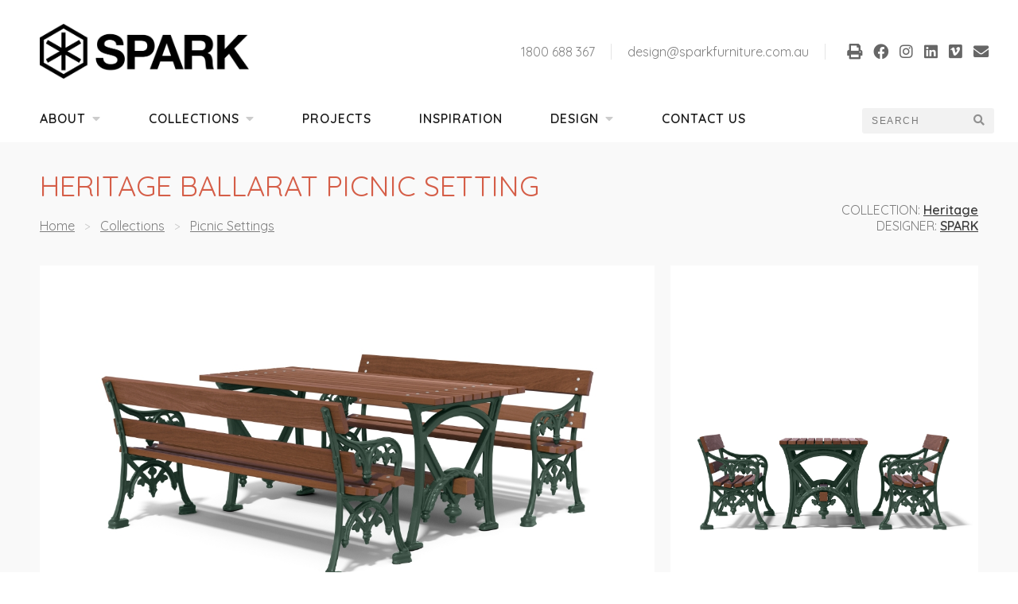

--- FILE ---
content_type: text/html;charset=UTF-8
request_url: https://www.sparkfurniture.com.au/products/tree-guards/heritage-ballarat-picnic-setting/
body_size: 6990
content:








 

 

 <!DOCTYPE html>
<html lang="en">

<head>

<meta charset="utf-8" />

<meta name="viewport" content="width=device-width, initial-scale=1">
<meta name="keywords" content="commercial outdoor furniture, park benches, outdoor furniture">

<title>Spark - Street/Park/Life</title>
<link rel="icon" type="image/png" href="/images/favicon.png">

<meta property="og:image" content="https://www.sparkfurniture.com.au/images/logo/logo-open-graph.png" />




<link href="https://use.fontawesome.com/releases/v5.15.2/css/all.css" rel="stylesheet">

<link rel="preconnect" href="https://fonts.googleapis.com">
<link rel="preconnect" href="https://fonts.gstatic.com" crossorigin>
<link href="https://fonts.googleapis.com/css2?family=Fira+Sans:wght@300;400;600;700&family=Quicksand:wght@300;400;500;600;700;800&display=swap" rel="stylesheet">

<link rel="stylesheet" href="https://cdn.jsdelivr.net/jquery.slick/1.6.0/slick.css"/>



<link href="/styles.css?r=1718782907948" rel="stylesheet" type="text/css">



<script src="https://ajax.googleapis.com/ajax/libs/jquery/2.1.1/jquery.min.js"></script>
<script src="https://maxcdn.bootstrapcdn.com/bootstrap/3.3.5/js/bootstrap.min.js"></script>
<script src="https://cdn.jsdelivr.net/jquery.slick/1.6.0/slick.min.js"></script>
  
<!-- Google Tag Manager -->
<noscript><iframe src="//www.googletagmanager.com/ns.html?id=GTM-5QWDKG"
height="0" width="0" style="display:none;visibility:hidden"></iframe></noscript>
<script>(function(w,d,s,l,i){w[l]=w[l]||[];w[l].push({'gtm.start':
new Date().getTime(),event:'gtm.js'});var f=d.getElementsByTagName(s)[0],
j=d.createElement(s),dl=l!='dataLayer'?'&l='+l:'';j.async=true;j.src=
'//www.googletagmanager.com/gtm.js?id='+i+dl;f.parentNode.insertBefore(j,f);
})(window,document,'script','dataLayer','GTM-5QWDKG');</script>
<!-- End Google Tag Manager -->



<!-- Google Tag Manager -->
<script>(function(w,d,s,l,i){w[l]=w[l]||[];w[l].push({'gtm.start':
new Date().getTime(),event:'gtm.js'});var f=d.getElementsByTagName(s)[0],
j=d.createElement(s),dl=l!='dataLayer'?'&l='+l:'';j.async=true;j.src=
'https://www.googletagmanager.com/gtm.js?id='+i+dl;f.parentNode.insertBefore(j,f);
})(window,document,'script','dataLayer','GTM-KLK9GLX');</script>
<!-- End Google Tag Manager -->


</head>

<body>



<!-- Google Tag Manager (noscript) -->
<noscript><iframe src="https://www.googletagmanager.com/ns.html?id=GTM-KLK9GLX"
height="0" width="0" style="display:none;visibility:hidden"></iframe></noscript>
<!-- End Google Tag Manager (noscript) -->






  
  



  <style type="text/css">
  :root {--orange: #d55e48;}
  .pre-footer {background:var(--orange); }
  
  </style>


<div id="top"></div>

<div class="headernav">


<header>
  <div class="container">
  
    <div class="logo">
      <a href="/">
        <img src="/images/logo/logo.png?r" alt="Spark">
      </a>
    </div>
    
    <div class="right">
      <div class="phone"><a href="tel:1800688367">1800 688 367</a></div>
      <div class="email"><a href="mailto:design@sparkfurniture.com.au">design@sparkfurniture.com.au</a></div>

      
      <div class="social">
        
          <a href="javascript:window.print()">
            <i class="fa fa-print"></i>
          </a>
        
        <a href="https://www.facebook.com/sparkfurniture1/" target="_blank">
          <i class="fab fa-facebook"></i>
        </a>
        <a href="https://www.instagram.com/spark_furniture/" target="_blank">
          <i class="fab fa-instagram"></i>
        </a>
        <a href="https://au.linkedin.com/company/spark-furniture" target="_blank">
          <i class="fab fa-linkedin"></i>
        </a>
        <a href="https://vimeo.com/sparkfurniture" target="_blank">
          <i class="fab fa-vimeo"></i>
        </a>
        <a href="mailto:design@sparkfurniture.com.au">
          <i class="fa fa-envelope"></i>
        </a>
      </div>
      
    </div>
    
  </div>
</header>









<style type="text/css">
nav ul .collections li {display:flex; align-items:flex-end; justify-content:center;}
/*
nav ul .collections ul {padding:0;}
nav ul .collections ul.first {flex-direction:column; gap:20px; width:1450px; max-width:100%; left:50%; transform:translateX(-50%); padding:30px 40px;}
nav ul .collections ul {gap:10px;}
nav ul .collections ul a:link,
nav ul .collections ul a:visited {padding:5px; align-items:flex-start; justify-content:stretch padding:0;}
nav ul .collections ul ul li {display:flex; align-items:flex-end; justify-content:center;}
nav ul .collections ul ul {position:static;}
nav ul .collections ul ul a:link,
nav ul .collections ul ul a:visited {align-items:center;}
nav ul .collection:not(:first-child) {padding-top:20px; border-top:1px solid rgba( 0,0,0, .05 );}
nav ul .collection > a,
nav ul .collection:last-child > a {margin-bottom:15px; font-size:18px; line-height:1.2em;}
*/
</style>


<nav>
  <div class="container">
  
    
    <ul class="mobile">
      <li><a href="/about/">About</a></li>
      <li><a href="/products/">Products</a></li>
      <li><a href="/contact/">Contact</a></li>
      <li><a href="#" id="b-btn-link" style="display:inline-block;">Menu <i id="b-btn" class="fa fa-bars"></i></a></li>
    </ul>

    
    <ul class="desktop">
      
      
        
          
              <li
                class="
                  
                  
                   haschildren
                "
              >
                <a href="/about/">About<i class="fa fa-caret-down"></i></a>
          
        
        
      
        
          <ul class="first">
        
          
              <li
                class="
                  
                  
                  
                "
              >
                <a href="/about/our-team/">Meet Our Team</a>
          
        
        
      
        
          </li>
        
          
              <li
                class="
                  
                  
                  
                "
              >
                <a href="/about/policies/">Documents</a>
          
        
        
      
        
          </li>
        
          
              <li
                class="
                  
                  
                  
                "
              >
                <a href="/about/history/">History</a>
          
        
        
      
        
          
            </ul></li>
          
        
          
              <li
                class="
                  
                   collections
                   haschildren
                "
              >
                <a href="/products/">Collections<i class="fa fa-caret-down"></i></a>
          
        
        
      
        
          <ul class="first">
        
          

            
                  
                    <li>
                      <a href="/products/seats/">
                        
                          <img src="/images/icons/Seat.svg">
                        
                        <span>Seats</span>
                      </a>
                    </li>
                  
                    <li>
                      <a href="/products/benches/">
                        
                          <img src="/images/icons/Bench.svg">
                        
                        <span>Benches</span>
                      </a>
                    </li>
                  
                    <li>
                      <a href="/products/picnic-settings/">
                        
                          <img src="/images/icons/Picnic.svg">
                        
                        <span>Picnic Settings</span>
                      </a>
                    </li>
                  
                    <li>
                      <a href="/products/bins/">
                        
                          <img src="/images/icons/Bin.svg">
                        
                        <span>Bins</span>
                      </a>
                    </li>
                  
                    <li>
                      <a href="/products/bike-racks/">
                        
                          <img src="/images/icons/Bike-rack.svg">
                        
                        <span>Bike Racks</span>
                      </a>
                    </li>
                  
                    <li>
                      <a href="/products/shelters/">
                        
                          <img src="/images/icons/Shelter.svg">
                        
                        <span>Shelters</span>
                      </a>
                    </li>
                  
                    <li>
                      <a href="/products/bollards/">
                        
                          <img src="/images/icons/Bollard.svg">
                        
                        <span>Bollards</span>
                      </a>
                    </li>
                  
                    <li>
                      <a href="/products/planters/">
                        
                          <img src="/images/icons/Planter.svg">
                        
                        <span>Planters</span>
                      </a>
                    </li>
                  
                  <li>
                    <a href="/products/other/">
                      <img src="/images/icons/Other.svg">
                      <span>Other</span>
                    </a>
                  </li>
                

          
        
        
      
        
          
            </ul></li>
          
        
          
              <li
                class="
                  
                  
                  
                "
              >
                <a href="/custom-projects/">Projects</a>
          
        
        
      
        
          </li>
        
          
              <li
                class="
                  
                  
                  
                "
              >
                <a href="/inspiration/">Inspiration</a>
          
        
        
      
        
          </li>
        
          
              <li
                class="
                  
                  
                   haschildren
                "
              >
                <a href="/design/">Design<i class="fa fa-caret-down"></i></a>
          
        
        
      
        
          <ul class="first">
        
          
              <li
                class="
                  
                  
                  
                "
              >
                <a href="/design/sparklab/">SparkLAB</a>
          
        
        
      
        
          </li>
        
          
              <li
                class="
                  
                  
                  
                "
              >
                <a href="/design/services/">Services</a>
          
        
        
      
        
          </li>
        
          
              <li
                class="
                  
                  
                  
                "
              >
                <a href="/design/industry/">Industry</a>
          
        
        
      
        
          
            </ul></li>
          
        
          
              <li
                class="
                  
                  
                  
                "
              >
                <a href="/contact/">Contact Us</a>
          
        
          </li>
          
        
        
      
    </ul>
    
    <form action="/search/" method="get" class="search">
    
      
      
      <input type="text" name="q" value="" placeholder="Search">
      <button type="submit"><i class="fa fa-search"></i></button>
      
    </form>
    
  </div>
</nav>

</div>



  <!-- Burger Navigation -->
  <div class="b-nav-container">
  <ul class="b-nav-inner">
    
    
      
          
              <li><a href="/about/" >About</a>
          
      
      
    
      
        <ul>
      
          
              <li><a href="/about/our-team/" >Meet Our Team</a>
          
      
      
    
      
        </li>
      
          
              <li><a href="/about/policies/" >Documents</a>
          
      
      
    
      
        </li>
      
          
              <li><a href="/about/history/" >History</a>
          
      
      
    
      
        
          </ul></li>
        
      
          
              <li><a href="/products/" >Collections</a>
          
      
      
    
      
        <ul>
      
          
            
              <li><a href="/products/seats/">Seats</a></li>
            
              <li><a href="/products/benches/">Benches</a></li>
            
              <li><a href="/products/picnic-settings/">Picnic Settings</a></li>
            
              <li><a href="/products/bins/">Bins</a></li>
            
              <li><a href="/products/bike-racks/">Bike Racks</a></li>
            
              <li><a href="/products/shelters/">Shelters</a></li>
            
              <li><a href="/products/bollards/">Bollards</a></li>
            
              <li><a href="/products/planters/">Planters</a></li>
            
          
      
      
    
      
        
          </ul></li>
        
      
          
              <li><a href="/custom-projects/" >Projects</a>
          
      
      
    
      
        </li>
      
          
              <li><a href="/inspiration/" >Inspiration</a>
          
      
      
    
      
        </li>
      
          
              <li><a href="/design/" >Design</a>
          
      
      
    
      
        <ul>
      
          
              <li><a href="/design/sparklab/" >SparkLAB</a>
          
      
      
    
      
        </li>
      
          
              <li><a href="/design/services/" >Services</a>
          
      
      
    
      
        </li>
      
          
              <li><a href="/design/industry/" >Industry</a>
          
      
      
    
      
        
          </ul></li>
        
      
          
              <li><a href="/contact/" >Contact Us</a>
          
      
        </li>
        
      
      
    
          <li class="burgernav-logo">
               <img src="/images/logo/logo-invert.png" alt="Spark Furniture"/>
          </li>
  </ul>
</div>

<script>
$(function() {

  // Overlay on Collections dropdown
  var overlay = document.createElement('div');
  overlay.classList.add('nav-overlay');
  document.querySelector('body').appendChild( overlay );
  var collectionsTab = document.querySelector('nav .collections');
  
  collectionsTab.addEventListener( 'mouseover', function(){
    
    overlay.classList.add('on');
    
  });
  
  collectionsTab.addEventListener( 'mouseout', function(){
    
    overlay.classList.remove('on');
    
  });

    //Burger Nav
    
    var burgerButton = document.getElementById('b-btn-link');
    
    var burgerMenu = document.querySelector('.b-nav-container');
    
    burgerButton.addEventListener( 'click', function( event ){
      
      event.preventDefault();
      
      burgerMenu.classList.add('open');
      
      return false;
      
    });
    
    burgerMenu.addEventListener( 'click', function( event ){
      
      if( event.target === burgerMenu ){
      
        event.preventDefault();
      
        burgerMenu.classList.remove('open');
      
        return false;
        
      }
      
    });
    
    /*
    
    
              var $body = $('body');
      var $burgerbtn = $('#b-btn');
      var $burgerbtnlink = $('#b-btn-link');
      var $burger = $('.b-nav-container');
      var $burgerinner = $('.b-nav-inner');
      $(document).ready(function() {
        $burgerbtn.add($burger);
        $burgerbtnlink.click(function(e) {
          if($(e.target).is($burger) && $burgerinner.is(':visible')){
            $($burgerinner).css({'right': '0'}).animate({'right': '-100%'}, 500);
                          //$($body).css({'overflow-y': 'visible'});
            $burger.fadeOut(200);
          } else if($(e.target).is($burgerinner) || ( $(e.target).is('a') && !$(e.target).is('a') ) || $(e.target).is('li')) {
            return;
                      } else {
            $($burgerinner).css({'right': '-100%'}).animate({'right': '0'}, 200);
                          //$($body).css({'overflow-y': 'hidden'});
            $burger.fadeIn(200);
          }
          return false;
        });
      });
      */

    //Nav Dropdowns
    /*
    $('nav li ul').hide().removeClass('fallback');
    $('nav ul li').hover(function() {
        if (!$(this).isInView()) {
            $('ul:first', this).stop().addClass('float-left').fadeIn(100);
        } else {
            $('ul:first', this).stop().fadeIn(100);
        }
    }, function() {
            $('ul:first', this).stop().fadeOut(100);
    });
    */

    //Check if dropdown will appear off screen
    $.fn.isInView = function() {
        var win = $(window);
        var obj = $(this);
        var position = win.scrollLeft();
        var visible = ( win.width() - obj.outerWidth());
        var objPos = (obj.offset().left + obj.innerWidth());
        return (visible >= objPos && position <= objPos ? true : false)
    };
})
</script>

<main>








  







<div class="product-page">

  <div class="top">
  <div class="container">
    
    

      <div class="head">
        
        <h2>Heritage Ballarat Picnic Setting</h2>

        <div class="crumbs">
          <a href="/">Home</a>
          <span class="sep">&gt;</span>
          <a href="/products/">Collections</a>
          <span class="sep">&gt;</span>
          <a href="/products/picnic-settings/">Picnic Settings</a>
          
        </div>

        <div class="collection">

          <div>
            <label>Collection:</label>
            <a href="/search/?rangeid=33">Heritage</a>
            
          </div>

          
          
          
            <div>
              <label>Designer:</label>
              
              
              
                
                
              
              <a href="/search/?designerid=58">SPARK</a>
            </div>
          

          

        </div>

      </div>

      <div class="gallery gallery-two">
        
          
            <a href="/images/products/Heritage Ballarat picnic setting 04_4o0pngmflq0f.jpg" class="item" data-lightbox="product-gallery" data-title="Heritage Ballarat Picnic Setting: Cottage Green powdercoat with oiled kwila slats - &lt;a href=&quot;/products/tag/Heritage&quot;&gt;#Heritage&lt;/a&gt;, &lt;a href=&quot;/products/tag/Ballarat&quot;&gt;#Ballarat&lt;/a&gt;, &lt;a href=&quot;/products/tag/Picnic+Setting&quot;&gt;#Picnic Setting&lt;/a&gt;, &lt;a href=&quot;/products/tag/Cast+Aluminium&quot;&gt;#Cast Aluminium&lt;/a&gt;, &lt;a href=&quot;/products/tag/Cottage+Green&quot;&gt;#Cottage Green&lt;/a&gt;, &lt;a href=&quot;/products/tag/Powder+Coat&quot;&gt;#Powder Coat&lt;/a&gt;, &lt;a href=&quot;/products/tag/Kwila&quot;&gt;#Kwila&lt;/a&gt;" style="background-image:url('/images/products/Heritage Ballarat picnic setting 04_4o0pngmflq0f.jpg');">
              <img src="/images/products/Heritage Ballarat picnic setting 04_4o0pngmflq0f.jpg" alt="Heritage Ballarat Picnic Setting: Cottage Green powdercoat with oiled kwila slats" class="productImage">
              
              
            </a>
          
        
          
            <a href="/images/products/Heritage Ballarat picnic setting 03.jpg" class="item" data-lightbox="product-gallery" data-title="Heritage Ballarat Picnic Setting: Cottage Green powdercoat with oiled kwila slats - &lt;a href=&quot;/products/tag/Heritage&quot;&gt;#Heritage&lt;/a&gt;, &lt;a href=&quot;/products/tag/Ballarat&quot;&gt;#Ballarat&lt;/a&gt;, &lt;a href=&quot;/products/tag/Picnic+Setting&quot;&gt;#Picnic Setting&lt;/a&gt;, &lt;a href=&quot;/products/tag/Cast+Aluminium&quot;&gt;#Cast Aluminium&lt;/a&gt;, &lt;a href=&quot;/products/tag/Cottage+Green&quot;&gt;#Cottage Green&lt;/a&gt;, &lt;a href=&quot;/products/tag/Powder+Coat&quot;&gt;#Powder Coat&lt;/a&gt;, &lt;a href=&quot;/products/tag/Kwila&quot;&gt;#Kwila&lt;/a&gt;" style="background-image:url('/images/products/Heritage Ballarat picnic setting 03.jpg');">
              <img src="/images/products/Heritage Ballarat picnic setting 03.jpg" alt="Heritage Ballarat Picnic Setting: Cottage Green powdercoat with oiled kwila slats" class="productImage">
              
              
            </a>
          
           
      </div>

      <link rel="stylesheet" href="/js/lightbox/css/lightbox.min.css">
      <script src="/js/lightbox/lightbox.min.js"></script>

      <script>
      (function(){

        const moreButton = document.querySelector('.gallery .more');
        const galleryImages = document.querySelectorAll('.gallery .item');

        if( moreButton ){

          moreButton.addEventListener( 'click', function(event){

            event.preventDefault();
            event.stopPropagation();

            galleryImages[3].click();

          });

        }

      })();
      </script>

      

    

    <script>
    $(function(){

      var $rest = $('.gallery .rest');
      var $heroImage = $('.gallery .hero img');

      $rest.height( $heroImage.height() );

      $rest.slick({
        vertical: true,
        arrows: true,
        dots: false,
        slidesToShow: 2,
        slidesToScroll: 1,
        prevArrow: '<i class="fa fa-caret-up slick-prev"></i>',
        nextArrow: '<i class="fa fa-caret-down slick-next"></i>'
      });

    });
    </script>

  </div>
  </div>

  <div class="specifications">
  <div class="container">

    <h3>Specifications</h3>

    <div class="section-two-columns">
      
      <div class="column-one">

        
          
            <div class="keyline">
              <img src="/images/products/keyline/Heritage Ballarat Picnic Setting Dimensioned Drawing Web.jpg" alt="Heritage Ballarat Picnic Setting" />
            </div>
          
        

        <div class="dimensions">
          <table border="1">
	<tbody>
		<tr>
			<td>
			<p>Width Overall</p>
			</td>
			<td>
			<p>1750mm</p>
			</td>
		</tr>
		<tr>
			<td>
			<p>Depth Overall</p>
			</td>
			<td>
			<p>2250mm</p>
			</td>
		</tr>
		<tr>
			<td>
			<p>Table Height</p>
			</td>
			<td>
			<p>811mm</p>
			</td>
		</tr>
		<tr>
			<td>
			<p>Seat Height&nbsp;</p>
			</td>
			<td>
			<p>429mm</p>
			</td>
		</tr>
		<tr>
			<td>
			<p>Table Depth</p>
			</td>
			<td>754mm</td>
		</tr>
		<tr>
			<td>Seat Depth</td>
			<td>605mm</td>
		</tr>
	</tbody>
</table>

        </div>

      </div>

      <div class="column-one"> 

        
          <div class="summary">
            <p>The highly detailed castings of the Heritage Ballarat collection are&nbsp;reminiscent of architectural lacework from the early 20th century.</p>

          </div>
                 

        
      
        
            
          <div class="info-grid">
            
            
              <label>Frame</label>
              <div class="value">- Cast aluminium</div>
            
              <label>Finishes</label>
              <div class="value">- Powdercoated</div>
            
              <label>Slats</label>
              <div class="value">- Oiled hardwood</div>
            
              <label>Installation</label>
              <div class="value">- Bolt down<br />- Bolt through</div>
            

          </div>
          
        

        

        

        
          
          <div class="installation">
          
            <div class="items">
            
              
                <div class="item">
                  <img src="/uploads/installation/Bolt Down1.PNG">
                  <div class="name">
                    Bolt Down
                  </div>
                </div>
              
                <div class="item">
                  <img src="/uploads/installation/Bolt Through.PNG">
                  <div class="name">
                    Bolt Through
                  </div>
                </div>
              

            </div>

          </div>

        


      </div>

    </div>
  
  </div>
  </div>

  

  

  

  

  
    
  
    
  
    
  
    
  
    
  
    
  
    
  

  
      
    <div class="container">
    
      <h3>Downloads</h3>

      <div class="downloads">
      
        
      
        
          <p>
            <a class="download datasheet"
              
                href="/uploads/pdf/Spark HERITAGE BALLARAT Seat_1020ix24o0u50.pdf"
                target="_blank"
              
            >
              <i class="fa fa-file-pdf"></i><span class="label">Data Sheet</span>
            </a>
          </p>
        
          
        
          
        
          
        
          
        
          <p>
            <a class="download colour"
              
                href="/uploads/pdf/Spark Standard Powdercoat Colours.pdf"
                target="_blank"
              
            >
              <i class="fa fa-paint-brush"></i><span class="label">Colour Selector</span>
            </a>
          </p>
        
          
        
          <p>
            <a class="download warranty"
              
                href="/uploads/pdf/Spark Warranty &amp; Maintenance 2023.pdf"
                target="_blank"
              
            >
              <i class="fa fa-file"></i><span class="label">Warranty Info</span>
            </a>
          </p>
        

      </div>

    </div>
      
  

    
    

      

      
          
        <div class="relatedProducts">
        <div class="container">
        
          <h3>Related range products</h3>

          <div class="grid">
            
              <a href="/products/seats/heritage-ballarat-seat/" class="item">
                <img src="/images/products/spa-fr-pro01-seat-heritage ballarat-studio-cam C WEB_1aaaorpb6hped.jpg" alt="Heritage Ballarat Seat" />
                <div class="title">
                  Heritage Ballarat Seat
                </div>
              </a>
            
          </div>

        </div>
        </div>

      

    

  </div>







<div class="email-modal">
  <div class="modal-inner">
  
    <a href="##" onclick=" hideEmailModal(); return false; " class="close"><i class="fa fa-times"></i></a>
    
    <h3>Download a <span class="fieldlabel">technical PDF</span> for this product</h3>
    
    <p>Please enter your email address to download the file:</p>
    
    <form action="/pdf/" method="post">
      <input type="hidden" name="productid" value="73">
      <input type="hidden" name="field">
      <input type="email" name="email" required placeholder="your@email.com">
      <button type="submit">Email PDF</button>
    </form>
    
  </div>
</div>

<script>
(function(){
  
  const downloadFields = {
    'pdffile': 'technical PDF',
    'datasheet': 'data sheet',
    'cadblock': 'CAD block',
    'cad3d': '3D DWG',
    'colourselector': 'colour selector',
    'warrantyinfo': 'warranty info',
  };
  
  const downloadExtensions = {
    'pdffile': 'pdf',
    'datasheet': 'pdf',
    'cadblock': 'dxf',
    'cad3d': 'dwg',
    'colourselector': 'pdf',
    'warrantyinfo': 'pdf',
  };

  const emailModal = document.querySelector('.email-modal');
  const fieldInput = emailModal.querySelector('input[name="field"]');
  const fieldLabel = emailModal.querySelector('.fieldlabel');
  const modalButton = emailModal.querySelector('button');
  
  emailModal.addEventListener( 'click', function( event ){
    
    if( event.target === emailModal ){
      
      hideEmailModal();
      
    }
    
  });
  
  window.showEmailModal = function(field){

    fieldInput.value = field;
    fieldLabel.innerText = downloadFields[field];
    modalButton.innerText = `Download ${downloadExtensions[field].toUpperCase()}`;
    
    emailModal.classList.add('show');
    
  };
  
  window.hideEmailModal = function(){
  
    emailModal.classList.remove('show');
    
  };
  
})();
</script>

</main>


<div class="pre-footer">
<div class="container">

  <div class="image">
    <img src="/images/pre-footer.png?r">
  </div>

  <div class="text">

    

    <h3>How can we help?</h3>

<p>Call us on <a href="tel:1800688367"><strong>1800 688 367</strong></a></p>

<p><a href="mailto:design@sparkfurniture.com.au">design@sparkfurniture.com.au</a></p>

<p><a class="button" href="/contact/#enquiry">Submit an enquiry</a></p>

    
    

  </div>

</div>
</div>


<footer>
<div class="container">

  <div class="flex">
  
    <section class="contact">
    
      <h3><img src="/images/logo/logo.png?r" class="logo"></h3>

      

      <ul>
        
          <li><a href="/about/">About</a></li>
        
          <li><a href="/products/">Collections</a></li>
        
          <li><a href="/custom-projects/">Projects</a></li>
        
          <li><a href="/inspiration/">Inspiration</a></li>
        
          <li><a href="/design/">Design</a></li>
        
          <li><a href="/contact/">Contact Us</a></li>
        
      </ul>

      <br />

      <ul>
        <li><a href="tel:1800688367">1800 688 367</a></li>
        <li><a href="mailto:design@sparkfurniture.com.au">design@sparkfurniture.com.au</a></li>
        <li class="social">
          <a href="https://www.facebook.com/sparkfurniture1/" target="_blank"><i class="fab fa-facebook"></i></a>
          <a href="https://www.instagram.com/spark_furniture/" target="_blank"><i class="fab fa-instagram"></i></a>
          <a href="https://au.linkedin.com/company/spark-furniture" target="_blank"><i class="fab fa-linkedin"></i></a>
          <a href="https://vimeo.com/sparkfurniture" target="_blank"><i class="fab fa-vimeo"></i></a>
        </li>
      </ul>

    </section>

    <section class="collections">

      <h3><a href="/products/">Collections</a></h3>

      

      <div class="columns">
        
          <div><a href="/search/?rangeid=30">Agora</a></div>
        
          <div><a href="/search/?rangeid=76">Arketype</a></div>
        
          <div><a href="/search/?rangeid=62">Assemble</a></div>
        
          <div><a href="/search/?rangeid=75">Bone</a></div>
        
          <div><a href="/search/?rangeid=64">Botanic</a></div>
        
          <div><a href="/search/?rangeid=23">Campus</a></div>
        
          <div><a href="/search/?rangeid=27">Concourse</a></div>
        
          <div><a href="/search/?rangeid=29">Corso</a></div>
        
          <div><a href="/search/?rangeid=71">District</a></div>
        
          <div><a href="/search/?rangeid=24">Esplanade</a></div>
        
          <div><a href="/search/?rangeid=69">Facet</a></div>
        
          <div><a href="/search/?rangeid=61">Focus</a></div>
        
          <div><a href="/search/?rangeid=26">Forum</a></div>
        
          <div><a href="/search/?rangeid=65">Fulcrum</a></div>
        
          <div><a href="/search/?rangeid=68">Gateway</a></div>
        
          <div><a href="/search/?rangeid=48">Gemtree</a></div>
        
          <div><a href="/search/?rangeid=35">GHD</a></div>
        
          <div><a href="/search/?rangeid=33">Heritage</a></div>
        
          <div><a href="/search/?rangeid=74">Integra</a></div>
        
          <div><a href="/search/?rangeid=50">Kingston</a></div>
        
          <div><a href="/search/?rangeid=77">Louis Poulsen</a></div>
        
          <div><a href="/search/?rangeid=43">Other</a></div>
        
          <div><a href="/search/?rangeid=28">Parade</a></div>
        
          <div><a href="/search/?rangeid=51">Parkland</a></div>
        
          <div><a href="/search/?rangeid=63">Pebble</a></div>
        
          <div><a href="/search/?rangeid=66">Playford</a></div>
        
          <div><a href="/search/?rangeid=52">Pod</a></div>
        
          <div><a href="/search/?rangeid=57">Precinct</a></div>
        
          <div><a href="/search/?rangeid=42">Quayside</a></div>
        
          <div><a href="/search/?rangeid=56">Reunion</a></div>
        
          <div><a href="/search/?rangeid=22">Rugby</a></div>
        
          <div><a href="/search/?rangeid=31">Senate</a></div>
        
          <div><a href="/search/?rangeid=36">Shoreline</a></div>
        
          <div><a href="/search/?rangeid=60">Stadia</a></div>
        
          <div><a href="/search/?rangeid=46">Standard</a></div>
        
          <div><a href="/search/?rangeid=70">Suspend</a></div>
        
          <div><a href="/search/?rangeid=40">Transit</a></div>
        
          <div><a href="/search/?rangeid=39">Utility</a></div>
        
          <div><a href="/search/?rangeid=73">Wave</a></div>
        
      </div>

    </section>

    <section class="products">

      <h3><a href="/products/">Products</a></h3>

      

      <ul>
        
          <li><a href="/products/seats/">Seats</a></li>
        
          <li><a href="/products/benches/">Benches</a></li>
        
          <li><a href="/products/picnic-settings/">Picnic Settings</a></li>
        
          <li><a href="/products/bins/">Bins</a></li>
        
          <li><a href="/products/bike-racks/">Bike Racks</a></li>
        
          <li><a href="/products/shelters/">Shelters</a></li>
        
          <li><a href="/products/miscellaneous/">Drinking Fountains</a></li>
        
          <li><a href="/products/bollards/">Bollards</a></li>
        
          <li><a href="/products/planters/">Planters</a></li>
        
          <li><a href="/products/tree-guards/">Tree Guards and Grilles</a></li>
        
          <li><a href="/products/parklets/">Parklets</a></li>
        
      </ul>

    </section>

  </div>

  <hr />

  <p class="copyright">© Copyright 2026 Spark Furniture</p>

</div>
</footer>



<script>
$(function(){

  var slideInterval = 5000;
  var slideDuration = 800;
  var textSlideSpeed = 500;
  
  var $heroSection = $('.hero-section .container');
  
  var heroCount = $( '.item', $heroSection ).length;
  
  if( heroCount <= 2 ){
    return;
  }
  
  var initialSlide = Math.floor( Math.random() * heroCount );
  
  $heroSection.slick({
    // centerMode: true,
    // centerPadding: '10%',
    // initialSlide: initialSlide,
    // infinite: true,
    autoplay: true,
    autoplaySpeed: slideInterval,
    // fade: true,,
    adaptiveHeight: true,
    arrows: true,
    dots: false,
    slidesToShow: 1,
    slidesToScroll: 1,
    pauseOnFocus: true,
    pauseOnHover: true,
    speed: slideDuration,
    swipe: true,
    prevArrow: '<button type="button" class="slick-prev"><i class="fa fa-chevron-left"></i></button>',
    nextArrow: '<button type="button" class="slick-next"><i class="fa fa-chevron-right"></i></button>',
    responsive: [
      {
        breakpoint: 768,
        settings: {
          centerMode: false
        }
      }
    ]
  });

});
</script>

</body>

</html>

--- FILE ---
content_type: text/css
request_url: https://www.sparkfurniture.com.au/styles.css?r=1718782907948
body_size: 8242
content:
/*

Site by TRIPLEZERO
Visit http://www.triplezero.com.au/
Email contact@triplezero.com.au

Font Awesome - http://fortawesome.github.com/Font-Awesome
License: Attribution 3.0 Unported - http://creativecommons.org/licenses/by/3.0/

*/

 /*
 *  Reset
*/

body,div,dl,dt,dd,ul,ol,li,h1,h2,h3,h4,h5,h6,pre,form,fieldset,input,select,textarea,p,blockquote,th,td{margin:0;padding:0;}
table{border-collapse:collapse;border-spacing:0;}
fieldset,img{border:0;}
address,caption,cite,code,dfn,em,strong,th,var{font-style:normal;font-weight:normal;}
strong{font-weight:700;}
ol,ul{list-style:none;}
caption,th{text-align:left;}
h1,h2,h3,h4,h5,h6{font-size:100%;font-weight:normal;}
q:before,q:after{content:'';}abbr,acronym{border:0;}

button::-moz-focus-inner {border:0; padding:0;}

/* CF ERROR IMG REMOVAL | Remove this ready for production */
tbody img { display: none; }


 /*
 *  Base Styles
*/

* {-webkit-box-sizing:border-box; -moz-box-sizing:border-box; box-sizing:border-box;}

:root {
  --orange: #b5784d;
}

html,
body {position:relative; width:100%; height:100%;}

body {font-size:16px; font-family:Quicksand, sans-serif; background-color:#fff; color:#000; text-rendering:auto; -webkit-font-smoothing:antialiased; -moz-osx-font-smoothing:greyscale;}
img {position:relative; display:block; width:100%; height:100%;}

body {display:flex; flex-direction:column;}

p {margin:0 0 1em 0;}
p:last-child {margin-bottom:0;}

em {font-style:italic;}

h3 {font-size:20px; font-weight:600;}

input[type="email"],
input[type="number"],
input[type="search"],
input[type="text"],
input[type="tel"],
input[type="url"],
input[type="password"],
input[type="date"],
textarea,
select {height:38px; padding:6px 10px; background:#fff; border:1px solid #fff; box-shadow:none; font-size:12px; font-weight:400; line-height:1.4em; letter-spacing:0.1rem; text-transform:uppercase; text-decoration:none; color: #000;}

.button,
a.button:link,
a.button:visited,
button,
input[type="submit"],
input[type="reset"],
input[type="button"] {display:inline-block; padding:10px 30px; color:white; text-align:center; font-size:14px; font-weight:400; line-height:1.4em; text-transform:uppercase; text-decoration:none; white-space:nowrap; background-color:black; border:0; border-radius:4px; cursor:pointer;}
.button:hover,
button:hover,
input[type="submit"]:hover,
input[type="reset"]:hover,
input[type="button"]:hover {opacity:.8;}

.container {max-width:1450px; margin:auto;}

@media ( max-width:1480px ){
  .container {padding:0 30px;}
}

.fa {vertical-align:unset;}

header {position:relative; z-index:3; padding:30px 0 25px 0; background:#fff;}
header .container {display:flex; align-items:center; justify-content:space-between;}
header .container:after,
header .container:before {content:none;}
header .logo {margin-left:20px;}
header .logo img {width:auto; height:69px;}
header .right {display:flex; align-items:center;}
header .phone {margin:0 20px 0 0; padding:0 20px 0 0; border-right:1px solid rgba( 0,0,0, .1 ); color:rgba( 0,0,0, .5 );}
header .email {margin:0 20px 0 0; padding:0 20px 0 0; border-right:1px solid rgba( 0,0,0, .1 ); color:rgba( 0,0,0, .5 );}
header a:link,
header a:visited {color:rgba( 0,0,0, .5 ); text-decoration:none;}
header a:hover {text-decoration:underline;}
header .social {display:flex; align-items:center; font-size:120%;}
header .social a {margin:0 7px; color:rgba( 0,0,0, .6 );}
header .social a:hover {color:rgba( 0,0,0, .75 );}

@media ( min-width:1481px ){
  header .container {padding-right:20px;}
}

@media ( max-width:950px ){
  
  header .logo img {height:40px;}
  
  header .right {flex-direction:column; align-items:flex-end;}
  header .phone,
  header .email {margin:0 0 10px 0; padding:0; border:0;}
  
}

@media ( max-width:500px ){
  
  header {padding-bottom:0;}
  header .container {flex-direction:column;}
  header .logo {margin:0 0 20px 0;}
  
  header .right {align-items:center;}
  header .phone,
  header .email {margin:0 0 10px 0; padding:0; border:0;}
    
}

nav {position:relative; z-index:3; background:#fff;}
nav .container {position:relative; display:flex; align-items:center;}

nav .mobile {display:none;}

nav ul {display:flex; flex:1; font-size:16px; font-weight:600;}
nav ul li {position:relative; margin:0 10px;}
nav ul li:first-child {margin-left:0; padding-left:0;}
nav ul li:last-child {margin-right:0; padding-right:0;}
nav ul li a:link,
nav ul li a:visited {display:flex; align-items:center; padding:15px 20px 20px 20px; text-decoration:none;}
nav ul li a,
nav ul li a:hover {color:rgba( 0,0,0, .9 ); text-transform:uppercase;}
nav ul li:hover > a {background:#f4f4f4;}
nav ul li.haschildren > a i {margin:0 0 0 8px; color:rgba( 0,0,0, .2 );}
nav ul.desktop > li > a {letter-spacing:1px;}

nav ul ul {opacity:0; pointer-events:none; transition:opacity .2s; display:flex; flex-direction:column; position:absolute; z-index:2; top:100%; left:0; width:200px; background:#f4f4f4; font-size:13px;}
nav ul li:hover ul {opacity:1; pointer-events:all;}
nav ul ul li {margin:0;}
nav ul ul a:link,
nav ul ul a:visited {display:flex; padding:8px 20px; color:#000;}
nav ul ul a:hover {background:#000; color:#fff;}
nav ul ul li:last-child a {margin-bottom:0;}

nav ul .collections {position:static;}
nav ul .collections > a:link,
nav ul .collections > a:visited {}
nav ul .collections a img {transition:transform .2s;}
nav ul .collections a:hover img {transform:scale(1.15);}
nav ul .collections:hover > a {background:#f4f4f4;}
nav ul .collections ul {display:flex; flex-direction:row; flex-wrap:wrap; width:100%; padding:30px; background:#f4f4f4;}
nav ul .collections ul li {flex:1;}
nav ul .collections ul a:link,
nav ul .collections ul a:visited {display:flex; flex-direction:column; align-items:center; justify-content:flex-end; margin-left:10px; padding:10px 15px; background:none; text-transform:none;}
nav ul .collections ul a:first-child {margin-left:0;}
nav ul .collections ul a:hover {color:#000;}
nav ul .collections ul a i {margin-bottom:10px; font-size:32px; color:rgba( 0,0,0, .4 ); transition:color .2s;}
nav ul .collections ul a:hover i {color:#000;}
nav ul .collections ul a span {font-size:12px; font-weight:normal; color:#000; text-align:center;}

nav .search {display:inline-flex; align-items:center; margin:10px 0 10px 0; border-bottom:1px solid rgba( 0,0,0, .2 );}
nav .search {padding:0 12px 0 0; background:rgba( 0,0,0, .05 ); border:0; border-radius:3px;}
nav .search input {width:140px; height:auto; margin:0; padding:5px 0; border:0; line-height:1.4em; outline:none; text-transform:uppercase;}
nav .search input {padding:8px 8px 8px 12px; background:none;}
nav .search input::placeholder {color:rgba( 0,0,0, .5 );}
nav .search button {height:auto; padding:0; border:0; background:none; outline:none;}
nav .search i {color:rgba( 0,0,0, .4 ); font-size:14px;}

.nav-overlay {opacity:0; transition:opacity .2s; position:fixed; left:0; top:0; width:100%; height:100%; z-index:2; background:rgba( 0,0,0, .2 ); pointer-events:none;}
.nav-overlay.on {opacity:1;}

@media ( min-width:1481px ){
  nav .container {padding-right:20px;}
}

@media ( max-width:1100px ){
  
  nav .desktop {display:none;}
  nav .mobile {display:flex;}
  
  nav ul li a:link,
  nav ul li a:visited {padding:0 5px;}
  
}

@media ( max-width:768px ){
  nav {padding:0 0 20px 0;}
  nav .search {display:none;}
}

@media ( max-width:600px ){
  nav .mobile > li {display:none;}
  nav .mobile > li:last-child {display:block; margin:0;}
}

@media ( max-width:500px ){
  nav {padding:20px 0;}
  nav .mobile {justify-content:center;}
}

/* New header/nav style for mobile */
@media ( max-width:600px ){
  
  .headernav {display:flex; align-items:center; justify-content:space-between; padding:30px;}
  header {padding:0;}
  header .container {padding:0;}
  header .logo {margin:0;}
  header .right {display:none;}
  nav {padding:0;}
  nav .container {padding:0;}
  
}


.b-nav-container {transition:opacity .2s;  opacity:0; pointer-events:none; position: fixed; background-color: rgba(0, 0, 0, 0.5); z-index: 100; top: 0; left: 0; right: 0; bottom: 0; color: #ffffff; overflow: hidden; height: 200%; }
@media (min-width: 550px) {
  .b-nav-container {opacity:0;}
}
.b-nav-container .b-nav-inner {transition:right .2s; display: inline-block; position: fixed; top: 0; right: -100%; width: 90%; max-width:400px; height: 100%; padding: 2% 1%; z-index: 101; background-color: rgba(0, 0, 0,1); overflow: auto; list-style: none; text-transform: uppercase; font-family: "Arimo", sans-serif; }
.b-nav-container .b-nav-inner li { font-weight: lighter; padding: 20px 15px; padding-bottom: 0; font-size: 14px; font-size: 1.4rem; margin-bottom: 0; }
.b-nav-container .b-nav-inner li a { color: #ffffff; text-decoration:none; }
.b-nav-container .b-nav-inner li a:hover { font-weight: 500; text-decoration: none; }
.b-nav-container .b-nav-inner li a:after { display: block; content: attr(title); font-weight: 600; height: 0px; color: transparent; overflow: hidden; visibility: hidden; margin-bottom: -1px; }
.b-nav-container .b-nav-inner li ul {margin-top:15px; margin-left: 0px; list-style: none; }
.b-nav-container .b-nav-inner li ul li { padding: 0 !important; margin-bottom: 5px; font-weight: lighter; opacity: .85; /* border-top: 1px solid rgba(255, 255, 255, 0.3); */ font-size: 12px; font-size: 16px; }
/* .b-nav-container .b-nav-inner li ul li:last-child { border-bottom: 1px solid rgba(255, 255, 255, 0.3); } */
.b-nav-container .b-nav-inner li ul li a { display: inline-block; width: 100%; height: 100%; padding: 5px 10px; color: #dadada; }
.b-nav-container .b-nav-inner li ul li a:hover { background: rgba(255, 255, 255, 0.25); }
.b-nav-container .b-nav-inner li ul li a.active { background: rgba(255,255,255,0.25); }
.b-nav-container .b-nav-inner li.burgernav-logo img { width: 18%; margin: 0 auto; }

.b-nav-container.open {opacity:1; pointer-events:all;}
.b-nav-container.open .b-nav-inner {right:0;}

main {flex:1;}

main h2 {margin:0 0 20px 0; font-size:28px; line-height:1.4em; font-weight:bold;}

main a:link,
main a:visited {color:#000;}

footer {padding:80px 0; background:rgba( 0,0,0, .05 );}
footer .flex {display:grid; grid-template-columns:1fr 3fr 1fr; grid-gap:30px; margin-bottom:40px;}
footer section {font-size:14px; line-height:1.2em;}
footer section .logo {width:auto; max-height:40px;}
footer section h3 {display:flex; align-items:flex-end; min-height:55px; margin-bottom:20px; padding-bottom:15px; border-bottom:1px solid rgba( 0,0,0, .1 ); font-size:18px; color:rgba( 0,0,0, .5 ); text-transform:uppercase;}
footer section h3 a:link,
footer section h3 a:visited {color:rgba( 0,0,0, .5 );}
footer section h3 a:hover {color:rgba( 0,0,0, 1 ); text-decoration:none;}
footer .columns {columns:3;}
footer .columns div {margin:0 0 8px 0;}
footer ul a {display:inline-flex; margin:0 0 8px 0;}
footer a:link,
footer a:visited {color:black; text-decoration:none;}
footer a:hover {text-decoration:underline;}
footer .social {display:flex; margin-top:3px;}
footer .social a:not(:first-child) {margin-left:10px;}
footer .social a:hover {color:rgba( 0,0,0, .75 ); text-decoration:none;}
footer hr {display:flex; margin:20px 0; border:0; border-bottom:1px solid rgba( 0,0,0, .1 );}
footer .copyright {font-size:12px; line-height:1.2em; color:rgba( 0,0,0, .5 );}

@media ( max-width:1160px ){
  footer {padding:40px 0;}
  footer .flex {display:flex; flex-wrap:wrap;}
  footer section {width:100%;}
  footer section h3 {min-height:1px;}
}

@media ( max-width:600px ){
  footer .columns {columns:2; column-gap:40px;}
}

@media ( max-width:450px ){
  footer .columns {columns:1;}
}


.pre-footer {padding:60px 0; background:#ffd074; text-align:center;}
.pre-footer .container {display:flex; justify-content:center; gap:120px;}
.pre-footer .image img {max-width:220px; filter:drop-shadow( 1px 5px 1px rgba( 0,0,0, .5 ) )}
.pre-footer h3 {margin:0 0 20px 0; text-transform:uppercase; font-weight:bold; letter-spacing:1px;}
.pre-footer p:not(:last-child) {margin:0 0 30px 0;}
.pre-footer a:link,
.pre-footer a:visited {color:black;}
.pre-footer a:hover {text-decoration:none;}
.pre-footer a.button {border-radius:3px; color:white; font-weight:bold; font-size:14px; line-height:1em;}

@media ( max-width:700px ){
  .pre-footer .container {flex-direction:column; gap:30px;}
  .pre-footer .image {align-self:center;}
  .pre-footer .image img {max-width:300px;}
}

/*
footer {padding:20px 0; background:#e5e5e5; color:#333;}
footer a:link,
footer a:visited {color:#333;}

footer .contact {display:flex; justify-content:center; padding:30px 0 60px 0;}

footer .details {width:27.5%;}
footer .details h3 {margin:0 0 20px 0; font-weight:bold; color:#111; text-transform:uppercase;}
footer .details a:link,
footer .details a:visited {text-decoration:underline;}
footer .details a:hover {text-decoration:none;}

footer .form {display:flex; flex-direction:column; align-items:flex-start; width:100%; max-width:440px;}
footer .form button {background:#000; border-radius:3px; color:#fff;}
footer .form input[type="text"] {width:100%; margin:0 0 10px 0; }
footer .form input[type="text"].half-width {width:50%;}
*/

/*
footer .partners {display:flex; justify-content:center; padding:30px 0; border-top:1px solid rgba( 0,0,0, .1 ); border-bottom:1px solid rgba( 0,0,0, .1 );}
*/
/*
footer .partners {padding:30px 0; border-top:1px solid rgba( 0,0,0, .1 ); border-bottom:1px solid rgba( 0,0,0, .1 ); text-align:center;}
footer .partners .inner {display:inline-grid; grid-template-columns:repeat( 4, 1fr ); width:auto; margin:auto;}
footer .partners .heading {margin:0 20px 10px 0;}
footer .partners a {display:flex; align-items:center;}
footer .partners img {display:block; width:auto; height:auto;}

footer .copyright {margin:20px 0 0 0; color:rgba( 0,0,0, .5 ); text-align:center;}

@media ( max-width:1100px ){
  
  footer .details {width:auto; padding-right:40px;}
  
}

@media ( max-width:700px ){
  
  footer .contact {flex-wrap:wrap;}
  footer .details {margin:0 0 30px 0;}
  
  footer .partners {display:flex; flex-direction:column; align-items:center;}
  footer .partners .inner {display:flex; flex-direction:column;}
  footer .partners .heading,
  footer .partners a {margin:0 0 10px 0;}
  footer .partners .heading {margin-top:15px;}
  footer .partners .heading:first-child {margin-top:0;}
  footer .partners .australian-distributor {order:1;}
  footer .partners .vekso {order:2;}
  footer .partners .our-partners {order:3;}
  footer .partners .rowlands {order:4;}
  footer .partners .blank {display:none;}
  footer .partners .pecan {order:5;}
  footer .partners .agent-wa {order:6;}
  footer .partners .amps {order:7;}
  
}
*/


.hero-section {position:relative; display:flex; width:100%; /* margin:0 0 2px 0; */ background:white; overflow:hidden;}
.hero-section .container {width:100%;}
.hero-section .item {position:relative; display:flex; flex-direction:column; outline:none; width:100%;}
.hero-section .item img {width:auto; height:100%;}
.hero-section .item iframe {width:100%; height:auto; aspect-ratio:640/360;}
.hero-section .item .caption {position:absolute; bottom:40px; left:30px; display:flex; flex-direction:column; align-items:flex-start; padding:20px 20px 20px 20px; background:rgba( 0,0,0, .65 ); border-radius:4px; font-size:24px; line-height:1em; font-weight:bold; color:white; text-decoration:none;}
.hero-section .item .caption .new {margin:0 0 8px 0; padding:3px 5px; background:var(--orange); font-size:12px; line-height:1em; font-weight:normal; text-transform:uppercase;}

.hero-section button {position:absolute; z-index:2; top:50%; transform:translateY(-50%); padding:10px; border:0; background:none; outline:none;}
.hero-section button i {opacity:.35; font-size:32px; color:white; text-shadow:0 0 5px rgba( 0,0,0, .5 ); transition:all .2s;}
.hero-section:hover button i {opacity:.75; text-shadow:0 0 10px rgba( 0,0,0, .2 );}
.hero-section button:hover i {opacity:.95; text-shadow:0 0 15px rgba( 0,0,0, .8 );}
.hero-section button:first-child {left:5px;}
.hero-section button:last-child {right:5px;}

@media ( max-width:1480px ){
  .hero-section .container {display:contents; padding:0;}
  .hero-section .item {max-width:100%;}
  .hero-section .item img {}
}

@media ( min-width:601px ){
  .hero-section {padding:20px 0 0 0;}
}

@media ( max-width:600px ){
  .hero-section .item .caption {bottom:10px; left:10px; padding:15px 30px 15px 15px; font-size:18px; line-height:1em;}
}

.home-collections {padding:120px 0; background:linear-gradient( to bottom, white, rgba( 0,0,0, .05 ) 40% ); /* background:rgba( 0,0,0, .05 ); */}
.home-collections .flex {display:flex;}
.home-collections .images {display:flex; justify-content:center; flex:1; margin-right:30px;}
.home-collections .images img {flex:1; width:auto; height:auto;}
.home-collections .images img:not(:first-child) {margin-left:20px;}
.home-collections .images img:nth-child(2) {transform:translateY(-40px);}
.home-collections .images img:nth-child(3) {transform:translateY(40px);}
.home-collections .text {flex:1; margin-left:30px; padding-right:100px;}
.home-collections .text h3 {margin:0 0 20px 0; font-family:Quicksand, sans-serif; font-size:36px; font-weight:normal; color:var(--orange);}
.home-collections .text p {font-size:18px; line-height:1.4em;}
.home-collections .buttons {margin-top:20px;}
.home-collections .buttons a:not(:first-child) {margin-left:20px;}

@media ( max-width:1160px ){
  .home-collections {padding:40px 0;}
  .home-collections .flex {flex-direction:column;}
  .home-collections .images {order:2; margin:60px 0 0 0;}
  .home-collections .images img {flex:0; transform:none !important;}
  .home-collections .text {max-width:600px; margin:0 auto; padding:0;}
  .home-collections .buttons {text-align:center;}
}

@media ( max-width:660px ){
  .home-collections .images {display:grid; grid-template-columns:repeat( 3, 1fr ); grid-gap:10px;}
  .home-collections .images img {max-width:100%; margin:0;}
  .home-collections .images img:not(:first-child) {margin-left:0;}
  .home-collections .buttons {display:flex; flex-direction:column; align-items:center;}
  .home-collections .buttons a:not(:first-child) {margin:0; margin-top:20px;}
}

.home-design {padding:120px 0;}
.home-design .container {position:relative;}
.home-design .inset {position:absolute; z-index:2; left:20px; bottom:0px; max-width:300px; margin-bottom:-40px; padding:20px 25px; background:white; border-top:10px solid var(--orange);}
.home-design .inset h3 {margin:0 0 15px 0; font-family:Quicksand, sans-serif; font-size:30px; line-height:1.4em; color:var(--orange); font-weight:normal;}
.home-design .inset p {line-height:1.4em;}

@media ( max-width:1160px ){
  .home-design {padding:30px 0;}
  .home-design .container {margin:0; max-width:100%;}
  .home-design img {width:100%;}
}

@media ( max-width:1130px ){
  .home-design .inset {left:60px; right:60px; margin:0 0 20px 0; max-width:100%;}
}

@media ( max-width:600px ){
  .home-design .inset {position:relative; left:auto; right:auto; bottom:auto;}
}

.home-inspiration {display:flex; background:rgba( 0,0,0, .05 );}
.home-inspiration .text {flex:1; padding:80px 60px;}
.home-inspiration .text .subline {margin:0 0 5px 0; font-size:12px; line-height:1.4em; color:rgba( 0,0,0, .5 ); text-transform:uppercase;}
.home-inspiration .text h3 {margin:0 0 30px 0; font-size:30px; line-height:1.2em; font-weight:normal; font-family:Quicksand, sans-serif;}
.home-inspiration .text p {font-size:18px; line-height:1.2em;}
.home-inspiration .text .text-right {margin-top:40px; text-align:right;}
.home-inspiration .images {flex:2;}

@media ( max-width:1060px ){
  .home-inspiration {flex-direction:column;}
  .home-inspiration .text {padding:40px;}
}

.content {padding:30px 0;}
.content h2 {margin:0 0 20px 0; font-size:40px; line-height:1.4em; font-weight:400; color:var(--orange);}

main ul {list-style:square; margin-left:20px;}
main ul li {padding-left:10px;}
main ul li:not(:last-child) {margin-bottom:10px;}
main ul li::marker {color:var(--orange);}

@media ( max-width:1100px ){
  .content {padding:30px;}
}

section.text-colour {padding:40px 0 80px 0; font-size:18px; line-height:1.4em;}
section.text-colour h2 {font-size:40px; color:var(--orange); font-weight:400; /* color:#fff; text-transform:uppercase; */}
section.text-colour h2:last-child {margin-bottom:0;}
section.text-colour a:link,
section.text-colour a:visited {color:#000;}

@media ( min-width:1161px ){
  section.text-colour .thincontainer {padding-left:20px;}
}

@media ( max-width:700px ){
  section.text-colour {padding:40px 0;}
}

#section-text-colour-327 {color:white;}
#section-text-colour-327 p {font-size:22px; line-height:1.4em;}

section.intro {padding:20px 0 40px 0; font-size:24px; line-height:1.4em; /* background:rgba( 0,0,0, .05 ); */ text-align:center;}
section.intro h2 {position:relative; /* padding-top:20px; */ padding-left:20px; font-size:40px; color:var(--orange); font-weight:400; /* color:#fff; text-transform:uppercase; */}
section.intro h2:last-child {margin-bottom:0;}
section.intro h2:only-child {margin-top:5px;}
section.intro h2:before {display:none; content:''; position:absolute; top:0; left:0; width:100%; margin-top:-10px; border-top:2px solid var(--orange);}
section.intro .container {padding-top:20px; padding-bottom:30px; border-top:2px solid var(--orange); border-bottom:2px solid var(--orange);}
section.intro .thincontainer {max-width:75%; margin:auto;}
section.intro a:link,
section.intro a:visited {color:#000;}

@media ( min-width:1101px ){
  section.intro .thincontainer {padding-left:20px;}
}

@media ( max-width:1100px ){
  section.intro h2 {padding-left:0;}
  section.intro h2:before {width:100%; margin-left:0;}
}

@media ( max-width:700px ){
  section.intro {padding-top:10px; padding-bottom:0;}
  section.intro h2:before {margin-top:0;}
  section.intro .thincontainer {max-width:100%;}
}

@media ( max-width:500px ){
  section.intro {padding-top:0;}
}

.section-two-columns {margin-top:40px;}
.section-two-columns .container {display:flex; gap:100px; padding:50px 0;}
.section-two-columns .container .column-one,
.section-two-columns .container .column-two {flex:1;}
.section-two-columns h2 {text-transform:uppercase; font-weight:800; color:rgba( 0,0,0, .5 );}

@media ( max-width:1480px ){
  .section-two-columns {padding:0 30px;}
}

@media ( min-width:1100px ){
  .section-two-columns .container {padding-left:20px; padding-right:20px;}
}

@media ( max-width:900px ){
  .section-two-columns {padding:0 30px;}
}

@media ( max-width:700px ){
  .section-two-columns .container {flex-direction:column; gap:40px; padding:0;}
}

section.design .grid .item {cursor:pointer;}

.section-image-with-text {margin-bottom:40px;}
.section-image-with-text .container {display:flex; align-items:center; gap:40px;}
.section-image-with-text .image {flex:2; display:flex; align-items:center;}
.section-image-with-text .image img {height:auto;}
.section-image-with-text .text {flex:3; padding:30px 0; font-size:18px; line-height:1.4em;}

@media ( min-width:1160px ){
  .section-image-with-text {max-width:1000px; margin:0 auto 40px auto;}
  .section-image-with-text:last-child {margin-bottom:80px;}
}

@media ( min-width:769px ){
  .section-image-with-text .image-right .image {order:2;}
}

@media ( max-width:768px ){
  .section-image-with-text {margin-top:40px;}
  .section-image-with-text .container {flex-direction:column; gap:30px;}
  .section-image-with-text .text {padding:0;}
}

.grid {display:grid; grid-template-columns:repeat( 3, 1fr ); grid-gap:40px; margin:40px 0;}
.grid .item {display:flex; flex-direction:column; position:relative; /* max-height:217px; overflow:hidden; */}
.grid .item img {width:100%; transition:transform .15s;}
.grid .item .no-image {flex:1; display:flex; align-items:center; justify-content:center; padding:40px; background:rgba( 0,0,0, .1 );}
.grid .item .no-image img {width:100%; max-width:200px; height:auto;}
.grid .item:hover {z-index:3;}
.grid .item:hover img {transform:scale(1.05);}
.grid .item .overlay {position:absolute; z-index:1; left:0; bottom:8%; padding:2% 5%; background:rgba( 127,181,074, .7 ); color:#fff; font-size:24px;}
.grid .item .overlay.blue {background:rgba( 0,153,210, .7 ); color:#fff;}
.grid .item .overlay.grey {background:rgba( 109,110,113, .45 ); color:#fff;}

@media ( max-width:900px ){
  .grid {grid-template-columns:repeat( 2, 1fr );}
}

@media ( max-width:600px ){
  .grid {grid-template-columns:repeat( 1, 1fr );}
}

.gallery-grid {margin-top:40px; grid-template-columns:repeat( 3, 1fr ); align-items:center; justify-content:center;}
.gallery-grid .item {max-height:unset;}
.gallery-grid .item img {max-width:100%; width:auto; max-height:100%; height:auto; margin:auto;}

.grid .item .new {margin:0 0 3px 5px; padding:2px 4px; font-size:10px; border-radius:2px; color:#fff; background:rgba( 0,0,0, .5 );}

.grid a {text-decoration:none;}
.grid .title {padding:15px 0 10px 0; font-size:22px; line-height:1.2em; font-weight:600; text-decoration:none; text-align:center;}

@media ( min-width:1160px ){
  section.inspiration .grid {grid-template-columns:repeat( 4, 1fr );}
}

.products-grid .image {position:relative; flex:1; display:flex; align-items:center;}
.products-grid .image img {height:auto;}
.products-grid .image img.dda {position:absolute; z-index:2; width:100px; bottom:0; left:0; transform:rotate(-20deg);}
.products-grid .item:hover img.dda {transform:rotate(-20deg);}



.project .content {display:flex;}

.project .hero-section {padding:0;}
.project .hero-section .item {width:100%; margin:0;}
.project .hero-section .item img {width:100%; height:auto;}

.project .sidebar {width:27.5%; padding-top:105px; padding-right:80px; font-size:18px;}
.project .sidebar .field {margin:0 0 30px 0;}
.project .sidebar label {display:block; margin:0 0 7px 0; color:rgba( 0,0,0, .4 ); font-size:14px; line-height:1.4em; letter-spacing:1px; text-transform:uppercase;}
.project .sidebar a.value {color:rgba( 0,0,0, .75 );}
.project .sidebar a.value:hover {text-decoration:none;}

.project section {margin:0 0 50px 0;}
.project section:last-child {margin-bottom:0;}
.project .right {flex:1; padding-right:20px; font-size:18px; line-height:1.4em; color:#333;}
.project .right h3 {margin:0 0 15px 0; font-size:18px; line-height:1.4em; font-weight:700; letter-spacing:1px; color:#000; text-transform:uppercase;}

.project h2 {margin:10px 0 40px 0; font-size:36px; line-height:1.4em; font-weight:normal; color:var(--orange);}

.project .next-project {margin:0 0 40px 0; text-align:right;}
.project .next-project a {color:#000; text-decoration:none;}
.project .next-project a:hover strong {text-decoration:underline;}

@media ( min-width:1481px ){
  .project .right {padding-right:20px;}
}

@media ( max-width:1480px ){
  .project .content {padding:30px;}
}
  
@media ( max-width:768px ){
  
  .project .content {flex-direction:column;}
  .project .sidebar {width:100%; order:2; padding:0;}
  .project .gallery-grid {margin-top:0;}

}

@media ( min-width:601px ){
  .project .hero-section {padding-top:20px;}
}

@media ( max-width:600px ){
  
  .project .gallery-grid {grid-template-columns:repeat( 1, 1fr );}

}


.recent-projects {padding:80px 0;}
.recent-projects h3 {margin:0 0 40px 0; color:black; font-family:Quicksand, sans-serif; font-size:30px; font-weight:normal; text-align:center;}
.recent-projects .grid {margin:0;}

@media ( max-width:1480px ){
  .recent-projects {padding:80px 30px;}
}

@media ( max-width:1100px ){
  .recent-projects {padding:40px 30px;}
}

.contact section.text-colour {padding-top:20px; padding-bottom:0; text-align:center;}
.contact section.text-colour .container {padding:30px; padding-top:20px; padding-left:50px; border-top:2px solid var(--orange); border-bottom:2px solid var(--orange);}

.contact .section-two-columns {text-align:center;}

@media ( max-width:1480px ){
  .contact section.text-colour {padding-bottom:0;}
}

@media ( min-width:1101px ){
  .contact section.text-colour .thincontainer {max-width:75%; margin:auto; padding-left:0;}
  .contact .section-two-columns .container {max-width:50%; margin:auto;}
}

@media ( max-width:1100px ){
  .contact section.text-colour {padding-top:30px;}
  .contact section.text-colour .container {padding-left:30px;}
}

@media ( max-width:700px ){
  .contact section.text-colour {padding-top:10px;}
}

@media ( max-width:600px ){
  .contact section.text-colour {padding-top:0;}
}

.contact-form {margin-top:40px; padding:40px; /* border-top:1px solid rgba( 0,0,0, .2 ); */ background:linear-gradient( to bottom, rgba( 0,0,0, .05 ) 90%, rgba( 0,0,0, 0 )  ); /* background:#ffd503; */}
.contact-form form {display:flex; flex-direction:column; max-width:750px; margin:auto;}
.contact-form form .row label {display:flex; flex-direction:column; margin:0 0 20px 0; font-size:16px; font-weight:600;}
.contact-form form .row label input,
.contact-form form .row label select,
.contact-form form .row label textarea {margin:10px 0 0 0; text-transform:none;}
.contact-form form .row label input::placeholder,
.contact-form form .row label select,
.contact-form form .row label textarea::placeholder {text-transform:uppercase;}
.contact-form form .row label select option {text-transform:none;}
.contact-form form .row label input:last-child {margin-bottom:0;}
.contact-form button {background:#000; border:0; color:#fff;}

@media ( max-width:700px ){
  .contact-form {padding:40px 0;}
}

.email-modal {opacity:0; transition:opacity .2s; pointer-events:none; position:fixed; z-index:100; left:0; top:0; width:100%; height:100%; display:flex; align-items:center; justify-content:center; background:rgba( 0,0,0, .5 );}
.email-modal.show {opacity:1; pointer-events:all;}
.email-modal .modal-inner {position:relative; width:100%; max-width:700px; padding:40px; background:#fff;}
.email-modal .close {position:absolute; top:0; right:0; padding:10px 15px; color:rgba( 0,0,0, .2 ); font-size:18px; line-height:1em;}
.email-modal .close:hover {color:rgba( 0,0,0, .4 );}
.email-modal h3 {margin:0 0 15px 0; color:#3ba4d2; font-size:22px;}
.email-modal p {color:rgba( 0,0,0, .8 );}
.email-modal form {display:flex; flex-direction:column; align-items:center; justify-content:center; margin:30px 0 0 0;}
.email-modal input[type="email"] {width:100%; max-width:400px; margin:0 0 20px 0; padding:12px 15px; background:rgba( 0,0,0, .1 ); font-size:16px; line-height:1em; letter-spacing:0; text-transform:none;}
.email-modal input[type="email"]::placeholder {color:rgba( 0,0,0, .3 );}
.email-modal button {height:auto; padding:12px 80px; background:#3ba4d2; border-radius:0; color:#fff; font-weight:bold; font-size:16px; line-height:1em; letter-spacing:0; text-transform:none;}


.filters {display:flex; flex-wrap:wrap; margin:20px 0 0 0; padding:15px; background:#f7f7f7;}
.filters {padding:30px; border-top:2px solid var(--orange); border-bottom:2px solid var(--orange); background:none;}
.filters h2 {margin:0 30px 0 0; flex:1; font-size:40px; line-height:1.4em; color:var(--orange); font-weight:400;}
.filters .field {display:flex; flex-direction:column; margin:0 10px 0 0;}
.filters .field:last-child {margin-right:0;}
.filters .field label {margin:0 0 5px 0; font-weight:bold; font-size:12px; line-height:1.4em; text-transform:uppercase; color:rgba( 0,0,0, .5 );}
.filters .field select {max-width:320px;}
.filters .field input[type="text"] {max-width:150px;}
.filters button {padding:8px 20px; background:#000; color:#fff;}
.filters button[type="reset"] {background:rgba( 0,0,0, .75 ); color:#fff;}

.filters .field select,
.filters .field input[type="text"] {background:rgba( 0,0,0, .05 );}

@media ( min-width:1101px ){
  .filters {padding:30px 20px;}
}
  
@media ( max-width:700px ){
  
  .filters {padding:30px 0;}
  .filters h2 {align-self:center; text-align:center; margin:0 0 20px 0;}
  .filters .field {width:100%; margin:0 0 5px 0;}
  .filters .field:last-child {margin-bottom:0;}
  .filters .field select,
  .filters .field input[type="text"] {width:100%; max-width:100%;}
  
}

.flex-header {display:flex; align-items:center; justify-content:space-between;}



section.team {padding:50px 0;}

section.team .grid {grid-template-columns:repeat( 4, 1fr );}
section.team .grid .item .info {transition:all .2s; position:absolute; left:0; top:0; width:100%; height:100%; display:flex; align-items:center; justify-content:center; text-align:center; background:rgba( 181,120,77, .75 ); color:white;}
section.team .grid .item .info .text {display:flex; flex-direction:column;}
section.team .grid .item .info strong {font-weight:normal; font-size:22px; line-height:1.4em;}
section.team .grid .item .info span {margin-top:2px; font-size:14px; line-height:1.4em;}
section.team .grid .item:not(:hover) .info {opacity:0; pointer-events:none;}
section.team .grid .item:hover img {transform:none;}
section.team .grid .item .image.empty {width:100%; height:100%; min-height:300px; background:rgba( 0,0,0, .05 );}

@media ( max-width:900px ){
  section.team .grid {grid-template-columns:repeat( 3, 1fr );}
}

@media ( max-width:700px ){
  section.team .grid {grid-template-columns:repeat( 2, 1fr );}
}

@media ( max-width:440px ){
  section.team .grid {grid-template-columns:repeat( 1, 1fr );}
}


.crumbs {margin:0 0 30px 0;}
.crumbs a:link,
.crumbs a:visited {text-decoration:underline; color:rgba( 0,0,0, .5 );}
.crumbs a:visited {text-decoration:underline; color:rgba( 0,0,0, .5 );}
.crumbs a:hover {text-decoration:none;}
.crumbs .sep {margin:0 8px; font-size:.9em; line-height:1em; color:rgba( 0,0,0, .2 );}

.gallery {display:flex; margin:20px 0;}
.gallery .hero {flex:800;}
.gallery .rest {flex:400; max-height:100%; margin-left:20px;}
.gallery .rest .first {display:none;}

.rest.slick-slider .slick-arrow {position:absolute; z-index:2; left:50%; width:100%;padding:0; font-size:32px; color:rgba( 0,0,0, .75 ); cursor:pointer; transition:transform .1s; text-align:center;}
.rest.slick-slider .slick-prev {transform:translate(-50%,-100%); top:0;}
.rest.slick-slider .slick-next {transform:translate(-50%,100%); bottom:0;}

@media (min-width:1025px){
  .rest.slick-slider .slick-list {height:100% !important;}
  .rest.slick-slider .slick-arrow:hover {color:rgba( 0,0,0, 1 );}
  .rest.slick-slider .slick-prev:hover {transform:translate(-50%,-100%) scale(1.2);}
  .rest.slick-slider .slick-next:hover {transform:translate(-50%,100%) scale(1.2);}
}

@media (max-width:1024px){
  .gallery {flex-direction:column;}
  .gallery .hero {display:none;}
  .gallery .rest {margin-left:0;}
  .gallery .rest .first {display:block;}
  .rest.slick-slider .slick-arrow {top:0; bottom:0; transform:none; display:flex; align-items:center; padding:10px; color:rgba( 255,255,255, .75 ); text-shadow:1px 1px 2px rgba( 0,0,0, .4 );}
  .rest.slick-slider .slick-prev {left:0;}
  .rest.slick-slider .slick-next {left:auto; right:0;}
}


.product-page,
.project-page {/* padding:30px 0; background:linear-gradient( to bottom, rgba( 0,0,0, .05 ), #fff 100px ); */}
.product-page h2,
.project-page h2 {margin:0 0 15px 0; text-transform:uppercase; font-weight:bold;}



.project-page .content {display:flex;}
.project-page .content .sidebar {flex:1; margin-right:40px;}
.project-page .content .right {flex:3;}

.project-page .sidebar {font-size:18px;}
.project-page .sidebar .field {margin:0 0 30px 0;}
.project-page .sidebar label {display:block; margin:0 0 7px 0; color:rgba( 0,0,0, .4 ); font-size:14px; line-height:1.4em; letter-spacing:1px; text-transform:uppercase;}
.project-page .sidebar a.value {color:rgba( 0,0,0, .75 );}
.project-page .sidebar a.value:hover {text-decoration:none;}

.project-page section {margin:0 0 50px 0;}
.project-page section:last-child {margin-bottom:0;}
.project-page .right {flex:1; font-size:18px; line-height:1.4em; color:#333;}
.project-page .right h3 {margin:0 0 15px 0; font-size:18px; line-height:1.4em; font-weight:700; letter-spacing:1px; color:#000; text-transform:uppercase;}

.project-page .next-project {margin:40px 0; text-align:right;}
.project-page .next-project a {color:#000; text-decoration:none;}
.project-page .next-project a:hover strong {text-decoration:underline;}

@media (min-width:1101px){
  .project-page .content {padding:30px;}
}

@media (max-width:900px){
  .project-page .content {flex-direction:column;}
  .project-page .content .sidebar {order:2; margin:40px 0 0 0;}
  .project-page .content .right {order:1;}
}


.product-page .content {display:flex;}
.product-page .top {margin:0 0 30px 0; padding:30px 0; background:rgba( 0,0,0, .025 );}

.product-page .head {display:grid; grid-template-columns:3fr 1fr; margin:0 0 40px 0;}
.product-page .crumbs {order:3; margin:0;}
.product-page .collection {order:2; grid-row:span 2; align-self:flex-end; justify-self:flex-end; display:flex; flex-direction:column; gap:5px; text-align:right;}
.product-page .collection label {text-transform:uppercase; color:rgba( 0,0,0, .5 );}
.product-page .collection a {font-weight:600; color:rgba( 0,0,0, .75 );}

@media (min-width:769px){
  .product-page .collection > div {white-space:nowrap;}
}

.product-page h3 {padding:0 0 20px 0; border-bottom:2px solid var(--orange); text-transform:uppercase; font-weight:normal; color:rgba( 0,0,0, .75 );}

.product-page .specifications .section-two-columns .column-one {flex:2;}
.product-page .specifications .section-two-columns .column-one:first-child {flex:3;}
.product-page .specifications:not(:last-child) {margin-bottom:40px;}

.product-page .downloads {display:flex; gap:80px; padding:40px 0;}
.product-page .downloads a {display:flex; flex-direction:column; align-items:center; gap:10px; color:rgba( 0,0,0, .5 ); text-decoration:none;}
.product-page .downloads a i {font-size:32px;}
.product-page .downloads a:hover .label {text-decoration:underline;}

.product-page .hero-section {justify-content:center;}
.product-page .hero-section .item {align-items:center; width:auto; max-height:400px;}
.product-page .hero-section .item img {width:auto;}

.product-page .section-two-columns {display:flex; gap:80px;}
.product-page .section-two-columns .column-one {flex:1;}

@media (max-width:900px){
  .product-page .section-two-columns {flex-direction:column; padding:0;}
}

.product-page .summary {font-size:22px; line-height:1.4em; color:rgba( 0,0,0, .5 );}
.product-page .summary:not(:only-child) {margin-bottom:40px;}

/*
.product-page .hero-section {padding:0;}
.product-page .hero-section .item {width:100%; margin:0;}
.product-page .hero-section .item img {width:100%; height:auto;}
*/

.product-page .dimensions table {width:100% !important;}
.product-page .dimensions table tr td {padding:8px 16px 8px 8px;}
.product-page .dimensions table tr td:first-child {width:10px; color:rgba( 0,0,0, .5 );}
.product-page .dimensions table tr td:nth-child(2n) {width:10px; padding-right:75px; white-space:nowrap;}
.product-page .dimensions table td {border:1px solid rgba( 0,0,0, .1 );}

@media (max-width:900px){
  .product-page .dimensions table tr td:nth-child(2n) {width:100%; padding-right:16px; white-space:normal;}
}

.product-page .gallery {display:grid; grid-template-columns:2fr 1fr; grid-template-rows:1fr 1fr; grid-gap:20px; align-items:stretch;}
.product-page .gallery .item {position:relative; overflow:hidden; background:center no-repeat; background-size:cover;}
.product-page .gallery .item.hide {display:none;}
.product-page .gallery .item img {width:100%; height:auto; opacity:0;}
.product-page .gallery .item:first-child {grid-row:span 2;}
.product-page .gallery .item:first-child img {width:auto; width:100%; height:100%; max-height:580px;}
.product-page .gallery .item img.dda {opacity:1; position:absolute; z-index:2; bottom:0; left:0; width:120px; max-width:33%; height:auto; max-height:none; transform:rotate(-20deg);}
.product-page .gallery .item .more {position:absolute; z-index:2; left:50%; bottom:10px; transform:translateX(-50%); padding:8px 20px; background:#666; color:white; font-size:14px; line-height:1em;}
.product-page .gallery {margin-bottom:0px;}
.product-page .gallery .slick-arrow {opacity:0; pointer-events:none;}
.product-page .gallery .slick-vertical .slick-slide {margin-bottom:20px;}

.product-page .gallery.gallery-one {grid-template-columns:1fr;}
.product-page .gallery.gallery-one .item {background-size:contain; background-color:white;}
.product-page .gallery.gallery-two .item:nth-child(2) {grid-row:span 2; background-color:white; background-size:contain;}

.product-page .sidebar {width:27.5%; padding-top:105px; padding-right:80px; font-size:18px;}
.product-page .sidebar .field {margin:0 0 30px 0;}
.product-page .sidebar label {display:block; margin:0 0 7px 0; color:rgba( 0,0,0, .4 ); font-size:14px; line-height:1.4em; text-transform:uppercase;}
.product-page .sidebar a.value {color:rgba( 0,0,0, .75 );}
.product-page .sidebar a.value:hover {text-decoration:none;}
.product-page .sidebar a.download {transition:transform .2s; display:flex; flex-direction:column; align-items:center; padding:10px; text-decoration:none; font-size:12px; line-height:1.4em; text-transform:uppercase; letter-spacing:1px; color:rgba( 0,0,0, .5 );}
.product-page .sidebar a.download i {margin:0 0 15px 0; color:#3ba4d2; font-size:32px;}
.product-page .sidebar a.download:hover {color:#000;}

.product-page section {margin:0 0 40px 0;}
.product-page section:last-child {margin-bottom:0;}
.product-page .right {flex:1; font-size:18px; line-height:1.4em; color:#333;}
.product-page .right h3 {margin:0 0 15px 0; font-size:26px; line-height:1.4em; font-weight:normal; color:var(--orange);}
/*
.product-page .relatedProducts h3 {margin:0 0 15px 0; font-size:26px; line-height:1.4em; font-weight:normal; color:var(--orange);}
*/

.product-page h2 {font-size:36px; line-height:1.4em; font-weight:normal; color:var(--orange);}
.product-page h4 {font-size:18px; line-height:1.4em; font-weight:bold;}

.product-page .info-grid {display:grid; grid-template-columns:1fr 3fr; width:100%; margin:0 0 1em 0;}
.product-page .info-grid label,
.product-page .info-grid .value {padding:12px 0; border-bottom:1px solid rgba( 0,0,0, .05 );}
.product-page .info-grid label:last-of-type,
.product-page .info-grid .value:last-of-type {border-bottom:0;}
.product-page .info-grid label {padding-right:20px; font-weight:bold;}

.product-page .relatedProducts {margin-top:40px;}

.installation .items {display:flex; flex-wrap:wrap; gap:60px; padding:40px 0;}
.installation .items .item {display:flex; flex-direction:column; align-items:center; gap:10px; text-align:center;}
.installation .items .item img {max-width:100px;}
.installation .items .item .name {font-size:14px; line-height:1.2em; font-weight:400; text-transform:uppercase; letter-spacing:1px; color:rgba( 0,0,0, 1 );}

@media (max-width:768px){
  .installation .items {justify-content:center; gap:40px;}
}

/*
.product-page .collection {display:flex; flex-direction:column; margin:0 0 30px 0;}
.product-page .collection a {margin:0 0 5px 0; font-size:24px; font-weight:bold; color:rgba( 0,0,0, .5 );}
.product-page .collection span {text-transform:uppercase; color:rgba( 0,0,0, .4 );}
*/

.product-page .keyline img {margin:auto;}


@media (min-width:1480px){
  .product-page .container {padding:0 20px;}
}

@media (min-width:1101px) and (max-width:1480px){
  .product-page .container {padding:0 50px;}
}

@media (max-width:1024px){
  .product-page .gallery .hero {display:block;}
  .product-page .gallery .productImage {margin-bottom:10px;}

  .product-page .gallery {grid-template-columns:repeat( 3, 1fr ); grid-template-rows:1fr;}
  .product-page .gallery .item {overflow:visible; background:none !important;}
  .product-page .gallery .item:first-child {grid-row:1;}
  .product-page .gallery .item img,
  .product-page .gallery .item:first-child img:not(.dda) {width:100%; height:auto; max-height:none; opacity:1;}
  
  .product-page .gallery.gallery-two {grid-template-columns:repeat( 2, 1fr );}

  .product-page .slick-vertical .slick-slide {border:0;}
}

@media (max-width:768px){
  .product-page .head {grid-template-columns:1fr; text-align:center;}
  .product-page .collection {grid-row:3; margin-top:30px; justify-self:center; text-align:center;}
  .product-page .gallery,
  .product-page .gallery.gallery-two {grid-template-columns:1fr;}
}

@media (min-width:1025px){
  .cat-grid {grid-template-columns:repeat( 5, 1fr );}
}


.ui-datepicker .ui-datepicker-title select {height:auto; font-size:14px !important;}
.ui-datepicker .ui-datepicker-buttonpane button {height:auto; font-size:14px;}

.extraimages {display:none;}
@media print { .extraimages {display:block;} }

.printcontact {display:none; padding-top:20px;}
@media print { .printcontact {display:block;} }


--- FILE ---
content_type: image/svg+xml
request_url: https://www.sparkfurniture.com.au/images/icons/Bollard.svg
body_size: 963
content:
<?xml version="1.0" encoding="UTF-8"?>
<svg id="Layer_2" data-name="Layer 2" xmlns="http://www.w3.org/2000/svg" viewBox="0 0 210 210">
  <defs>
    <style>
      .cls-1, .cls-2 {
        fill: none;
      }

      .cls-2 {
        stroke: #d55e48;
        stroke-linecap: round;
        stroke-linejoin: round;
        stroke-width: 2px;
      }
    </style>
  </defs>
  <g id="Icons">
    <rect class="cls-1" width="210" height="210"/>
    <g>
      <path class="cls-2" d="m100.71,167.58l-11.54-6.85V53.31c0-4.2,2.24-8.09,5.88-10.19l11.32-6.54,11.54,6.85"/>
      <path class="cls-2" d="m100.71,167.58V60.16c0-4.2,2.24-8.09,5.88-10.19l11.32-6.54v114.21"/>
      <line class="cls-2" x1="106.35" y1="150.88" x2="106.35" y2="105.51"/>
      <line class="cls-2" x1="100.73" y1="108.63" x2="117.94" y2="98.69"/>
      <line class="cls-2" x1="106.38" y1="150.88" x2="101.13" y2="153.91"/>
      <line class="cls-2" x1="117.92" y1="157.65" x2="106.35" y2="150.88"/>
      <line class="cls-2" x1="117.92" y1="157.65" x2="100.71" y2="167.58"/>
    </g>
  </g>
</svg>

--- FILE ---
content_type: image/svg+xml
request_url: https://www.sparkfurniture.com.au/images/icons/Seat.svg
body_size: 1417
content:
<?xml version="1.0" encoding="UTF-8"?>
<svg id="Layer_2" data-name="Layer 2" xmlns="http://www.w3.org/2000/svg" viewBox="0 0 210 210">
  <defs>
    <style>
      .cls-1, .cls-2 {
        fill: none;
      }

      .cls-2 {
        stroke: #d55e48;
        stroke-linecap: round;
        stroke-linejoin: round;
        stroke-width: 2px;
      }
    </style>
  </defs>
  <g id="Icons">
    <rect class="cls-1" width="210" height="210"/>
    <polyline class="cls-2" points="158.38 122.83 161.46 89.57 82.28 44.25 79.2 77.51"/>
    <path class="cls-2" d="m48.5,95.59v17.61c0,2.7,2.94,4.36,5.25,2.98l15.12-9.08"/>
    <path class="cls-2" d="m48.5,95.59v-11.83c0-3.33,1.78-6.41,4.66-8.08l27.71-16.09"/>
    <line class="cls-2" x1="80.23" y1="66.7" x2="159.41" y2="112.02"/>
    <polygon class="cls-2" points="79.24 77.49 48.5 95.44 127.68 140.76 158.42 122.81 79.24 77.49"/>
    <path class="cls-2" d="m127.68,140.76v17.61c0,2.7,2.94,4.36,5.25,2.98l28.57-17.15-3.08-21.52"/>
    <path class="cls-2" d="m127.68,140.76v-11.83c0-3.33,1.78-6.41,4.66-8.08l27.71-16.09"/>
    <line class="cls-2" x1="54.64" y1="91.89" x2="133.82" y2="137.2"/>
    <line class="cls-2" x1="60.78" y1="88.33" x2="139.96" y2="133.65"/>
    <line class="cls-2" x1="66.92" y1="84.77" x2="146.1" y2="130.09"/>
    <line class="cls-2" x1="73.1" y1="81.05" x2="152.28" y2="126.37"/>
    <line class="cls-2" x1="81.53" y1="52.33" x2="160.71" y2="97.65"/>
    <line class="cls-2" x1="80.87" y1="59.45" x2="160.05" y2="104.76"/>
  </g>
</svg>

--- FILE ---
content_type: image/svg+xml
request_url: https://www.sparkfurniture.com.au/images/icons/Bike-rack.svg
body_size: 1544
content:
<?xml version="1.0" encoding="UTF-8"?>
<svg id="Layer_2" data-name="Layer 2" xmlns="http://www.w3.org/2000/svg" viewBox="0 0 210 210">
  <defs>
    <style>
      .cls-1, .cls-2 {
        fill: none;
      }

      .cls-2 {
        stroke: #d55e48;
        stroke-linecap: round;
        stroke-linejoin: round;
        stroke-width: 1.9px;
      }
    </style>
  </defs>
  <g id="Icons">
    <rect class="cls-1" width="210" height="210"/>
    <g>
      <path class="cls-2" d="m107.83,76.38v27.19c0,1.37-1.11,2.48-2.48,2.48s-2.48-1.11-2.48-2.48v-31.13"/>
      <path class="cls-2" d="m103.22,66.67c.93-6.51,3.76-11.46,8.06-13.95,4.56-2.63,10.25-2.24,16.03,1.09,12.1,6.99,21.95,25.7,21.95,41.72v32.26c0,1.37-1.11,2.48-2.48,2.48s-2.48-1.11-2.48-2.48v-32.26c0-14.44-8.74-31.23-19.48-37.43-4.24-2.45-8.07-2.83-11.08-1.09-3.42,1.97-5.52,6.55-5.87,12.71"/>
      <path class="cls-2" d="m84.67,89.74v27.18c0,1.37-1.11,2.48-2.48,2.48s-2.48-1.11-2.48-2.48v-31.2"/>
      <path class="cls-2" d="m80.05,80.04c.93-6.51,3.76-11.47,8.06-13.95,4.56-2.63,10.25-2.24,16.03,1.09,12.1,6.99,21.95,25.7,21.95,41.72v32.26c0,1.37-1.11,2.48-2.48,2.48s-2.48-1.11-2.48-2.48v-32.26c0-14.44-8.74-31.23-19.48-37.43-4.24-2.45-8.07-2.83-11.08-1.09-3.42,1.98-5.52,6.56-5.87,12.72"/>
      <path class="cls-2" d="m100.45,157c-1.37,0-2.48-1.11-2.48-2.48v-32.26c0-14.44-8.74-31.23-19.48-37.43-4.24-2.45-8.07-2.83-11.08-1.09-3.76,2.17-5.92,7.5-5.92,14.61v31.94c0,1.37-1.11,2.48-2.48,2.48s-2.48-1.11-2.48-2.48v-31.94c0-8.93,3.06-15.81,8.4-18.9,4.56-2.63,10.25-2.24,16.03,1.09,12.1,6.99,21.95,25.7,21.95,41.72v32.26c0,1.37-1.11,2.48-2.48,2.48Z"/>
    </g>
  </g>
</svg>

--- FILE ---
content_type: text/plain
request_url: https://www.google-analytics.com/j/collect?v=1&_v=j102&a=102335443&t=pageview&_s=1&dl=https%3A%2F%2Fwww.sparkfurniture.com.au%2Fproducts%2Ftree-guards%2Fheritage-ballarat-picnic-setting%2F&ul=en-us%40posix&dt=Spark%20-%20Street%2FPark%2FLife&sr=1280x720&vp=1280x720&_u=YEBAAAABAAAAAC~&jid=381073966&gjid=438785557&cid=1719020212.1769469399&tid=UA-76237235-1&_gid=167593924.1769469399&_r=1&_slc=1&gtm=45He61q0h2n715QWDKGv72054173za200zd72054173&gcd=13l3l3l3l1l1&dma=0&tag_exp=103116026~103200004~104527906~104528500~104684208~104684211~105391252~115616985~115938465~115938468~116185181~116185182~116682876~116988316~117025847~117041588~117223564&z=1369054928
body_size: -453
content:
2,cG-1DQ7H4QN5X

--- FILE ---
content_type: image/svg+xml
request_url: https://www.sparkfurniture.com.au/images/icons/Picnic.svg
body_size: 2402
content:
<?xml version="1.0" encoding="UTF-8"?>
<svg id="Layer_2" data-name="Layer 2" xmlns="http://www.w3.org/2000/svg" viewBox="0 0 210 210">
  <defs>
    <style>
      .cls-1, .cls-2 {
        fill: none;
      }

      .cls-2 {
        stroke: #d55e48;
        stroke-linecap: round;
        stroke-linejoin: round;
        stroke-width: 1.75px;
      }
    </style>
  </defs>
  <g id="Icons">
    <rect class="cls-1" width="210" height="210"/>
    <g>
      <g>
        <polyline class="cls-2" points="146.29 105.91 152.02 109.19 178.55 93.7 110.23 54.59 104.94 57.68"/>
        <path class="cls-2" d="m152.02,109.19v16.45c0,1.77,1.94,2.87,3.46,1.96l22.93-13.57c1.31-.77,2.04-2.23,1.88-3.74l-1.75-16.7"/>
        <line class="cls-2" x1="151.65" y1="102.87" x2="157.32" y2="106.12"/>
        <line class="cls-2" x1="156.87" y1="99.76" x2="162.62" y2="103.05"/>
        <line class="cls-2" x1="162.08" y1="96.64" x2="167.92" y2="99.98"/>
      </g>
      <g>
        <line class="cls-2" x1="75.05" y1="98.04" x2="87.73" y2="90.64"/>
        <line class="cls-2" x1="54.93" y1="71.7" x2="54.93" y2="86.47"/>
        <polyline class="cls-2" points="172.69 96.83 92.02 50.21 54.93 71.69 130.3 115.24 167.38 93.76"/>
        <line class="cls-2" x1="151.49" y1="102.97" x2="76.12" y2="59.41"/>
        <line class="cls-2" x1="60.23" y1="68.62" x2="135.59" y2="112.17"/>
        <line class="cls-2" x1="65.53" y1="65.55" x2="140.89" y2="109.11"/>
        <line class="cls-2" x1="70.83" y1="62.48" x2="146.19" y2="106.04"/>
        <line class="cls-2" x1="81.42" y1="56.34" x2="156.79" y2="99.9"/>
        <line class="cls-2" x1="86.72" y1="53.27" x2="162.08" y2="96.83"/>
      </g>
      <g>
        <polygon class="cls-2" points="54.82 86.47 28.3 101.96 96.62 141.06 123.14 125.57 54.82 86.47"/>
        <path class="cls-2" d="m96.62,141.06v16.45c0,1.77,1.94,2.87,3.46,1.96l22.93-13.57c1.31-.77,2.04-2.23,1.88-3.74l-1.75-16.7"/>
        <line class="cls-2" x1="33.59" y1="98.89" x2="101.91" y2="137.99"/>
        <line class="cls-2" x1="38.89" y1="95.82" x2="107.21" y2="134.92"/>
        <line class="cls-2" x1="44.19" y1="92.75" x2="112.51" y2="131.85"/>
        <line class="cls-2" x1="49.52" y1="89.54" x2="117.84" y2="128.64"/>
        <path class="cls-2" d="m28.32,102.69v16.45c0,1.77,1.94,2.87,3.46,1.96l14.67-8.68"/>
      </g>
      <path class="cls-2" d="m164.49,133.49l-29.69,16.84c-2.04,1.16-4.58-.32-4.58-2.66v-32.3l37.16-21.61v34.77c0,2.05-1.1,3.95-2.89,4.96Z"/>
    </g>
  </g>
</svg>

--- FILE ---
content_type: image/svg+xml
request_url: https://www.sparkfurniture.com.au/images/icons/Bin.svg
body_size: 5527
content:
<?xml version="1.0" encoding="UTF-8"?>
<svg id="Layer_2" data-name="Layer 2" xmlns="http://www.w3.org/2000/svg" viewBox="0 0 210 210">
  <defs>
    <style>
      .cls-1, .cls-2 {
        fill: none;
      }

      .cls-3 {
        fill: #d55e48;
      }

      .cls-2 {
        stroke: #d55e48;
        stroke-linecap: round;
        stroke-linejoin: round;
        stroke-width: 2px;
      }
    </style>
  </defs>
  <g id="Icons">
    <rect class="cls-1" width="210" height="210"/>
    <g>
      <path class="cls-2" d="m108.6,162.95l3.88-2.28v-8.6l20.98-12.34v8.6l5.46-3.21c2.51-1.48,4.05-4.17,4.05-7.08v-72.95l-31.17,18.34c-5.45,3.21-12.21,3.21-17.66,0l-31.17-18.34v72.95c0,2.91,1.54,5.6,4.05,7.08l5.46,3.21v-8.6l20.98,12.34v8.6l3.88,2.28c3.48,2.05,7.79,2.05,11.26,0Z"/>
      <path class="cls-3" d="m104.62,62.72l11.41,6.66-11.4,6.72c-1.02.6-2.29.61-3.33.02l-11.74-6.71,11.75-6.71c1.03-.59,2.29-.58,3.32.02Z"/>
      <path class="cls-2" d="m62.97,65.09l31.09-18.2c5.42-3.17,12.12-3.18,17.54-.03l31.37,18.22"/>
      <line class="cls-2" x1="102.97" y1="164.48" x2="102.97" y2="85.83"/>
      <g>
        <g>
          <path class="cls-3" d="m75.94,93.73v-2.88l-2.51-1.43c-.9-.51-2.01.14-2.01,1.17v2.86l2.5,1.46c.9.52,2.02-.13,2.02-1.16Z"/>
          <path class="cls-3" d="m82.11,97.31v-2.88l-2.51-1.43c-.9-.51-2.01.14-2.01,1.17v2.86l2.5,1.46c.9.52,2.02-.13,2.02-1.16Z"/>
          <path class="cls-3" d="m88.28,100.89v-2.88l-2.51-1.43c-.9-.51-2.01.14-2.01,1.17v2.86l2.5,1.46c.9.52,2.02-.13,2.02-1.16Z"/>
          <path class="cls-3" d="m94.45,104.46v-2.88l-2.51-1.43c-.9-.51-2.01.14-2.01,1.17v2.86l2.5,1.46c.9.52,2.02-.13,2.02-1.16Z"/>
        </g>
        <g>
          <path class="cls-3" d="m75.94,103.09v-2.88l-2.51-1.43c-.9-.51-2.01.14-2.01,1.17v2.86l2.5,1.46c.9.52,2.02-.13,2.02-1.16Z"/>
          <path class="cls-3" d="m82.11,106.66v-2.88l-2.51-1.43c-.9-.51-2.01.14-2.01,1.17v2.86l2.5,1.46c.9.52,2.02-.13,2.02-1.16Z"/>
          <path class="cls-3" d="m88.28,110.24v-2.88l-2.51-1.43c-.9-.51-2.01.14-2.01,1.17v2.86l2.5,1.46c.9.52,2.02-.13,2.02-1.16Z"/>
          <path class="cls-3" d="m94.45,113.82v-2.88l-2.51-1.43c-.9-.51-2.01.14-2.01,1.17v2.86l2.5,1.46c.9.52,2.02-.13,2.02-1.16Z"/>
        </g>
        <g>
          <path class="cls-3" d="m75.94,112.44v-2.88l-2.51-1.43c-.9-.51-2.01.14-2.01,1.17v2.86l2.5,1.46c.9.52,2.02-.13,2.02-1.16Z"/>
          <path class="cls-3" d="m82.11,116.02v-2.88l-2.51-1.43c-.9-.51-2.01.14-2.01,1.17v2.86l2.5,1.46c.9.52,2.02-.13,2.02-1.16Z"/>
          <path class="cls-3" d="m88.28,119.6v-2.88l-2.51-1.43c-.9-.51-2.01.14-2.01,1.17v2.86l2.5,1.46c.9.52,2.02-.13,2.02-1.16Z"/>
          <path class="cls-3" d="m94.45,123.17v-2.88l-2.51-1.43c-.9-.51-2.01.14-2.01,1.17v2.86l2.5,1.46c.9.52,2.02-.13,2.02-1.16Z"/>
        </g>
        <g>
          <path class="cls-3" d="m75.94,121.8v-2.88l-2.51-1.43c-.9-.51-2.01.14-2.01,1.17v2.86l2.5,1.46c.9.52,2.02-.13,2.02-1.16Z"/>
          <path class="cls-3" d="m82.11,125.37v-2.88l-2.51-1.43c-.9-.51-2.01.14-2.01,1.17v2.86l2.5,1.46c.9.52,2.02-.13,2.02-1.16Z"/>
          <path class="cls-3" d="m88.28,128.95v-2.88l-2.51-1.43c-.9-.51-2.01.14-2.01,1.17v2.86l2.5,1.46c.9.52,2.02-.13,2.02-1.16Z"/>
          <path class="cls-3" d="m94.45,132.53v-2.88l-2.51-1.43c-.9-.51-2.01.14-2.01,1.17v2.86l2.5,1.46c.9.52,2.02-.13,2.02-1.16Z"/>
        </g>
      </g>
      <g>
        <g>
          <path class="cls-3" d="m129.87,93.73v-2.88l2.51-1.43c.9-.51,2.01.14,2.01,1.17v2.86l-2.5,1.46c-.9.52-2.02-.13-2.02-1.16Z"/>
          <path class="cls-3" d="m123.7,97.31v-2.88l2.51-1.43c.9-.51,2.01.14,2.01,1.17v2.86l-2.5,1.46c-.9.52-2.02-.13-2.02-1.16Z"/>
          <path class="cls-3" d="m117.52,100.89v-2.88l2.51-1.43c.9-.51,2.01.14,2.01,1.17v2.86l-2.5,1.46c-.9.52-2.02-.13-2.02-1.16Z"/>
          <path class="cls-3" d="m111.35,104.46v-2.88l2.51-1.43c.9-.51,2.01.14,2.01,1.17v2.86l-2.5,1.46c-.9.52-2.02-.13-2.02-1.16Z"/>
        </g>
        <g>
          <path class="cls-3" d="m129.87,103.09v-2.88l2.51-1.43c.9-.51,2.01.14,2.01,1.17v2.86l-2.5,1.46c-.9.52-2.02-.13-2.02-1.16Z"/>
          <path class="cls-3" d="m123.7,106.66v-2.88l2.51-1.43c.9-.51,2.01.14,2.01,1.17v2.86l-2.5,1.46c-.9.52-2.02-.13-2.02-1.16Z"/>
          <path class="cls-3" d="m117.52,110.24v-2.88l2.51-1.43c.9-.51,2.01.14,2.01,1.17v2.86l-2.5,1.46c-.9.52-2.02-.13-2.02-1.16Z"/>
          <path class="cls-3" d="m111.35,113.82v-2.88l2.51-1.43c.9-.51,2.01.14,2.01,1.17v2.86l-2.5,1.46c-.9.52-2.02-.13-2.02-1.16Z"/>
        </g>
        <g>
          <path class="cls-3" d="m129.87,112.44v-2.88l2.51-1.43c.9-.51,2.01.14,2.01,1.17v2.86l-2.5,1.46c-.9.52-2.02-.13-2.02-1.16Z"/>
          <path class="cls-3" d="m123.7,116.02v-2.88l2.51-1.43c.9-.51,2.01.14,2.01,1.17v2.86l-2.5,1.46c-.9.52-2.02-.13-2.02-1.16Z"/>
          <path class="cls-3" d="m117.52,119.6v-2.88l2.51-1.43c.9-.51,2.01.14,2.01,1.17v2.86l-2.5,1.46c-.9.52-2.02-.13-2.02-1.16Z"/>
          <path class="cls-3" d="m111.35,123.17v-2.88l2.51-1.43c.9-.51,2.01.14,2.01,1.17v2.86l-2.5,1.46c-.9.52-2.02-.13-2.02-1.16Z"/>
        </g>
        <g>
          <path class="cls-3" d="m129.87,121.8v-2.88l2.51-1.43c.9-.51,2.01.14,2.01,1.17v2.86l-2.5,1.46c-.9.52-2.02-.13-2.02-1.16Z"/>
          <path class="cls-3" d="m123.7,125.37v-2.88l2.51-1.43c.9-.51,2.01.14,2.01,1.17v2.86l-2.5,1.46c-.9.52-2.02-.13-2.02-1.16Z"/>
          <path class="cls-3" d="m117.52,128.95v-2.88l2.51-1.43c.9-.51,2.01.14,2.01,1.17v2.86l-2.5,1.46c-.9.52-2.02-.13-2.02-1.16Z"/>
          <path class="cls-3" d="m111.35,132.53v-2.88l2.51-1.43c.9-.51,2.01.14,2.01,1.17v2.86l-2.5,1.46c-.9.52-2.02-.13-2.02-1.16Z"/>
        </g>
      </g>
    </g>
  </g>
</svg>

--- FILE ---
content_type: image/svg+xml
request_url: https://www.sparkfurniture.com.au/images/icons/Bench.svg
body_size: 1037
content:
<?xml version="1.0" encoding="UTF-8"?>
<svg id="Layer_2" data-name="Layer 2" xmlns="http://www.w3.org/2000/svg" viewBox="0 0 210 210">
  <defs>
    <style>
      .cls-1, .cls-2 {
        fill: none;
      }

      .cls-3 {
        fill: #666;
      }

      .cls-3, .cls-2 {
        stroke: #d55e48;
        stroke-linecap: round;
        stroke-linejoin: round;
        stroke-width: 2px;
      }
    </style>
  </defs>
  <g id="Icons">
    <rect class="cls-1" width="210" height="210"/>
    <g>
      <polygon class="cls-2" points="79.3 65.82 48 84.1 128.62 130.24 159.91 111.96 79.3 65.82"/>
      <path class="cls-2" d="m128.62,130.24v19.41c0,2.09,2.28,3.39,4.08,2.31l27.06-16.01c1.54-.91,2.41-2.64,2.22-4.42l-2.06-19.71"/>
      <line class="cls-3" x1="54.25" y1="80.48" x2="134.87" y2="126.62"/>
      <line class="cls-3" x1="60.5" y1="76.86" x2="141.12" y2="123"/>
      <line class="cls-3" x1="66.75" y1="73.24" x2="147.37" y2="119.38"/>
      <line class="cls-3" x1="73.05" y1="69.45" x2="153.66" y2="115.59"/>
      <path class="cls-2" d="m48.03,84.97v19.41c0,2.09,2.28,3.39,4.08,2.31l17.38-10.28"/>
    </g>
  </g>
</svg>

--- FILE ---
content_type: image/svg+xml
request_url: https://www.sparkfurniture.com.au/images/icons/Planter.svg
body_size: 2974
content:
<?xml version="1.0" encoding="UTF-8"?>
<svg id="Layer_2" data-name="Layer 2" xmlns="http://www.w3.org/2000/svg" viewBox="0 0 210 210">
  <defs>
    <style>
      .cls-1, .cls-2 {
        fill: none;
      }

      .cls-2 {
        stroke: #d55e48;
        stroke-linecap: round;
        stroke-linejoin: round;
        stroke-width: 1.5px;
      }
    </style>
  </defs>
  <g id="Icons">
    <rect class="cls-1" width="210" height="210"/>
    <g>
      <g>
        <path class="cls-2" d="m96.27,88.5l8.73-5.04m12.7,7.32l18.2,10.5-30.89,17.84-30.89-17.82,14.64-8.45m16.25-9.38l5.63,3.25m2.81-3.74l-8.44-4.87h0l-11.92,6.88m-7.22,4.17l-21.03,12.14,40.17,23.18,40.17-23.19-24.05-13.88"/>
        <polygon class="cls-2" points="105 124.49 64.83 101.29 64.83 154.85 105 178.05 105 124.49"/>
        <line class="cls-2" x1="64.83" y1="147.19" x2="105" y2="170.38"/>
        <line class="cls-2" x1="64.83" y1="139.54" x2="105" y2="162.73"/>
        <line class="cls-2" x1="64.83" y1="131.89" x2="105" y2="155.08"/>
        <line class="cls-2" x1="64.83" y1="124.24" x2="105" y2="147.43"/>
        <line class="cls-2" x1="64.83" y1="116.59" x2="105" y2="139.78"/>
        <line class="cls-2" x1="64.83" y1="108.94" x2="105" y2="132.13"/>
        <polygon class="cls-2" points="105 124.49 145.17 101.29 145.17 154.85 105 178.05 105 124.49"/>
        <line class="cls-2" x1="145.17" y1="147.19" x2="105" y2="170.38"/>
        <line class="cls-2" x1="145.17" y1="139.54" x2="105" y2="162.73"/>
        <line class="cls-2" x1="145.17" y1="131.89" x2="105" y2="155.08"/>
        <line class="cls-2" x1="145.17" y1="124.24" x2="105" y2="147.43"/>
        <line class="cls-2" x1="145.17" y1="116.59" x2="105" y2="139.78"/>
        <line class="cls-2" x1="145.17" y1="108.94" x2="105" y2="132.13"/>
      </g>
      <path class="cls-2" d="m94.86,86.78c4.23,4.73,3.68,6.99,1.91,8.57s-4.08,1.89-8.31-2.84c-4.23-4.73-8.27-13.23-7.02-14.28s9.19,3.82,13.42,8.54Z"/>
      <g>
        <path class="cls-2" d="m89.65,53.19c-3.27-9.14-4.02-24.27-1.96-25.1,2.06-.83,10.82,10.71,14.09,19.85,3.27,9.14,1.18,12.03-2.24,13.25-.86.31-1.71.48-2.57.42"/>
        <path class="cls-2" d="m93.18,42.27s14.64,21.17,10.32,65.05"/>
      </g>
      <path class="cls-2" d="m89.65,86.27s10.76,8.82,10.76,18.68"/>
      <g>
        <path class="cls-2" d="m117.21,67.82c-2.54,6.91-5.16,7.57-7.75,6.62-2.58-.95-4.15-3.15-1.61-10.06,2.54-6.91,9.06-15.67,10.81-14.96s1.09,11.49-1.45,18.4Z"/>
        <path class="cls-2" d="m112.83,62.09s-6.05,11.2-6.05,42.94"/>
      </g>
      <g>
        <path class="cls-2" d="m85.91,63.17c5.34,5.07,7.98,4.5,9.88,2.5,1.9-2,1.93-4.28-3.01-9.73-7.18-7.92-17.27-5.77-18.53-4.35s6.32,6.52,11.66,11.59Z"/>
        <path class="cls-2" d="m86.37,56.54c15.38,5.09,17.12,50.77,17.12,50.77"/>
      </g>
      <g>
        <path class="cls-2" d="m119.66,88.99c-4.47,4.5-6.76,4.08-8.45,2.41-1.68-1.67-2.12-3.96,2.35-8.46,4.47-4.5,12.72-9.03,13.84-7.84s-3.27,9.4-7.74,13.9Z"/>
        <path class="cls-2" d="m118.13,83.74s-11.36,5.92-11.36,21.29"/>
      </g>
    </g>
  </g>
</svg>

--- FILE ---
content_type: image/svg+xml
request_url: https://www.sparkfurniture.com.au/images/icons/Other.svg
body_size: 1327
content:
<?xml version="1.0" encoding="UTF-8"?>
<svg id="Layer_2" data-name="Layer 2" xmlns="http://www.w3.org/2000/svg" viewBox="0 0 210 210">
  <defs>
    <style>
      .cls-1, .cls-2 {
        fill: none;
      }

      .cls-2 {
        stroke: #d55e48;
        stroke-linecap: round;
        stroke-linejoin: round;
        stroke-width: 2px;
      }
    </style>
  </defs>
  <g id="Icons">
    <rect class="cls-1" width="210" height="210"/>
    <g>
      <line class="cls-2" x1="131.65" y1="68.77" x2="121.66" y2="74.54"/>
      <line class="cls-2" x1="88.62" y1="134.49" x2="88.62" y2="150.53"/>
      <polyline class="cls-2" points="105.28 49.11 88.62 58.73 88.62 93.62 62.25 108.84 62.25 130.87"/>
      <polygon class="cls-2" points="148.03 78.16 121.66 93.38 121.66 58.5 105 68.12 105 103 78.63 118.23 78.63 140.26 105 125.03 105 159.92 121.66 150.3 121.66 115.42 148.03 100.19 148.03 78.16"/>
      <line class="cls-2" x1="105.28" y1="49.11" x2="121.66" y2="58.5"/>
      <line class="cls-2" x1="131.65" y1="68.77" x2="148.03" y2="78.16"/>
      <line class="cls-2" x1="62.25" y1="108.84" x2="78.63" y2="118.23"/>
      <line class="cls-2" x1="62.25" y1="130.87" x2="78.63" y2="140.26"/>
      <line class="cls-2" x1="88.62" y1="150.53" x2="105" y2="159.92"/>
      <line class="cls-2" x1="88.62" y1="58.73" x2="105" y2="68.12"/>
      <line class="cls-2" x1="88.62" y1="93.62" x2="105" y2="103"/>
    </g>
  </g>
</svg>

--- FILE ---
content_type: image/svg+xml
request_url: https://www.sparkfurniture.com.au/images/icons/Shelter.svg
body_size: 3669
content:
<?xml version="1.0" encoding="UTF-8"?>
<svg id="Layer_2" data-name="Layer 2" xmlns="http://www.w3.org/2000/svg" viewBox="0 0 210 210">
  <defs>
    <style>
      .cls-1, .cls-2 {
        fill: none;
      }

      .cls-2 {
        stroke: #d55e48;
        stroke-linecap: round;
        stroke-linejoin: round;
        stroke-width: 1.25px;
      }
    </style>
  </defs>
  <g id="Icons">
    <rect class="cls-1" width="210" height="210"/>
    <g>
      <polyline class="cls-2" points="139.45 96.88 139.45 157.74 140.93 158.54 142.41 157.74 142.41 95.53"/>
      <polyline class="cls-2" points="89.69 117.16 89.69 169.61 91.17 170.41 92.65 169.61 92.65 117.16"/>
      <polyline class="cls-2" points="51.24 94.8 51.24 147.32 52.72 148.12 54.2 147.32 54.2 96.5"/>
      <polyline class="cls-2" points="71.06 106.54 71.06 118.38 72.54 119.19 74.02 118.38 74.02 107.91"/>
      <polyline class="cls-2" points="165.16 78.19 165.16 124.97 166.64 125.78 168.12 124.97 168.12 75.31"/>
    </g>
    <path class="cls-2" d="m47.76,92.78l43.43,25.08c1.8-.76,1.35-1.82,3.15-2.57s2.24.3,4.04-.46,1.35-1.82,3.14-2.57,2.24.3,4.04-.46,1.35-1.82,3.14-2.57,2.24.3,4.04-.46,1.35-1.82,3.14-2.57,2.24.3,4.04-.46,1.35-1.82,3.14-2.57,2.24.3,4.04-.46,1.35-1.82,3.14-2.57,2.24.3,4.04-.46,1.35-1.82,3.14-2.57,2.24.3,4.04-.46,1.35-1.82,3.14-2.57,2.24.3,4.03-.46c.35-.97.91-.54,1.66-1.25s.42-1.06,1.17-1.77,1.08-.36,1.83-1.07.42-1.06,1.17-1.77,1.08-.36,1.83-1.07.42-1.06,1.17-1.77,1.08-.36,1.83-1.07.42-1.06,1.17-1.77,1.08-.36,1.83-1.08.42-1.06,1.17-1.77,1.08-.36,1.83-1.08.42-1.06,1.17-1.77,1.08-.36,1.83-1.07.42-1.06,1.17-1.77,1.08-.36,1.83-1.08.42-1.24,1.33-1.6l-43.43-25.08c-1.79.11-1.83-.47-3.62-.36s-1.73,1.25-3.52,1.36-1.86-1.04-3.66-.93-1.73,1.25-3.52,1.36-1.86-1.04-3.66-.93-1.73,1.25-3.52,1.36-1.86-1.04-3.66-.93-1.73,1.25-3.52,1.36-1.86-1.04-3.66-.93-1.73,1.25-3.52,1.36-1.86-1.04-3.66-.93-1.73,1.25-3.52,1.36-1.86-1.04-3.66-.93-1.73,1.25-3.52,1.36-1.86-1.04-3.66-.93-2.71.99-3.94.58c-.75,1.36.01,1.78-.74,3.15s-1.51.94-2.26,2.31.01,1.78-.73,3.14-1.51.94-2.26,2.3.01,1.78-.73,3.14-1.51.94-2.26,2.3.01,1.78-.73,3.14-1.51.94-2.26,2.3.01,1.78-.73,3.14-1.51.94-2.26,2.3.01,1.78-.73,3.14-1.51.94-2.26,2.3.01,1.78-.73,3.14-1.51.94-2.26,2.3.01,1.78-.73,3.14-1.13,1.15-1.88,2.51Z"/>
    <line class="cls-2" x1="71.34" y1="49" x2="148.63" y2="93.62"/>
    <line class="cls-2" x1="76.28" y1="48.52" x2="150.81" y2="91.55"/>
    <line class="cls-2" x1="81.49" y1="48.2" x2="153.2" y2="89.61"/>
    <line class="cls-2" x1="87.62" y1="48.42" x2="155.05" y2="87.34"/>
    <line class="cls-2" x1="93.5" y1="48.48" x2="157.15" y2="85.23"/>
    <line class="cls-2" x1="96.93" y1="47.14" x2="159.67" y2="83.36"/>
    <line class="cls-2" x1="102.65" y1="47.11" x2="161.88" y2="81.31"/>
    <line class="cls-2" x1="108.82" y1="47.35" x2="163.68" y2="79.02"/>
    <line class="cls-2" x1="114.35" y1="47.21" x2="165.96" y2="77.01"/>
    <line class="cls-2" x1="117.87" y1="45.92" x2="168.44" y2="75.12"/>
    <line class="cls-2" x1="123.86" y1="46.05" x2="170.42" y2="72.93"/>
    <line class="cls-2" x1="69.62" y1="53.22" x2="142.9" y2="95.53"/>
    <line class="cls-2" x1="67.73" y1="57.35" x2="136.97" y2="97.33"/>
    <line class="cls-2" x1="64.99" y1="60.99" x2="132.45" y2="99.93"/>
    <line class="cls-2" x1="62.67" y1="64.86" x2="127.74" y2="102.43"/>
    <line class="cls-2" x1="61.11" y1="69.18" x2="121.7" y2="104.17"/>
    <line class="cls-2" x1="58.93" y1="73.14" x2="116.06" y2="106.12"/>
    <line class="cls-2" x1="56.13" y1="76.74" x2="112" y2="109"/>
    <line class="cls-2" x1="54.11" y1="80.79" x2="106.62" y2="111.11"/>
    <line class="cls-2" x1="52.48" y1="85.07" x2="100.56" y2="112.83"/>
    <line class="cls-2" x1="50" y1="88.86" x2="95.3" y2="115.02"/>
  </g>
</svg>